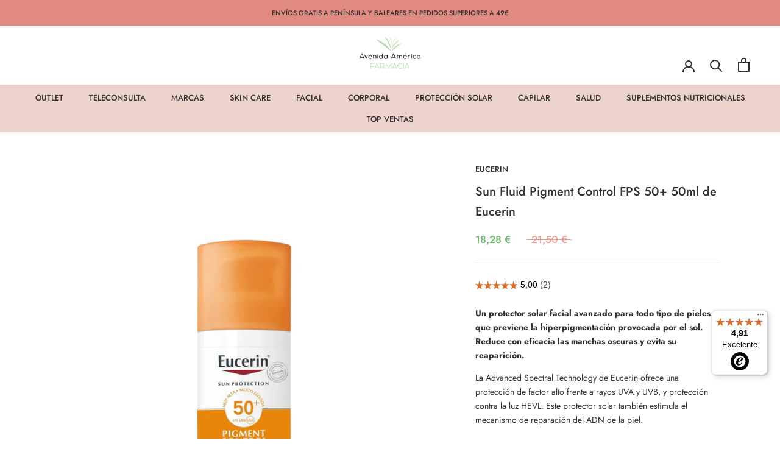

--- FILE ---
content_type: text/html; charset=utf-8
request_url: https://www.farmaciaavenidadeamerica.com/products/sun-fluid-pigment-control-fps-50-50ml-de-eucerin
body_size: 43041
content:
<!doctype html>

<html class="no-js" lang="es">
  <head>
    <meta charset="utf-8"> 
    <meta http-equiv="X-UA-Compatible" content="IE=edge,chrome=1">
    <meta name="viewport" content="width=device-width, initial-scale=1.0, height=device-height, minimum-scale=1.0, maximum-scale=5">
    <meta name="theme-color" content="">

    <title>
      Sun Fluid Pigment Control FPS 50+ 50ml de Eucerin &ndash; Farmacia Avenida de América
    </title><meta name="description" content="Un protector solar facial avanzado para todo tipo de pieles que previene la hiperpigmentación provocada por el sol. Reduce con eficacia las manchas oscuras y evita su reaparición. La Advanced Spectral Technology de Eucerin ofrece una protección de factor alto frente a rayos UVA y UVB, y protección contra la luz HEVL. E">
    
    

    

      
    <link rel="canonical" href="https://www.farmaciaavenidadeamerica.com/products/sun-fluid-pigment-control-fps-50-50ml-de-eucerin"><link rel="shortcut icon" href="//www.farmaciaavenidadeamerica.com/cdn/shop/files/logo_FARMACIA_AVDA_AMERICA_96x.png?v=1677606546" type="image/png"><meta property="og:type" content="product">
  <meta property="og:title" content="Sun Fluid Pigment Control FPS 50+ 50ml de Eucerin"><meta property="og:image" content="http://www.farmaciaavenidadeamerica.com/cdn/shop/products/sun-fluid-pigment-control-fps-50_47418085922_o.jpg?v=1678792851">
    <meta property="og:image:secure_url" content="https://www.farmaciaavenidadeamerica.com/cdn/shop/products/sun-fluid-pigment-control-fps-50_47418085922_o.jpg?v=1678792851">
    <meta property="og:image:width" content="2000">
    <meta property="og:image:height" content="2000"><meta property="product:price:amount" content="18,28">
  <meta property="product:price:currency" content="EUR"><meta property="og:description" content="Un protector solar facial avanzado para todo tipo de pieles que previene la hiperpigmentación provocada por el sol. Reduce con eficacia las manchas oscuras y evita su reaparición. La Advanced Spectral Technology de Eucerin ofrece una protección de factor alto frente a rayos UVA y UVB, y protección contra la luz HEVL. E"><meta property="og:url" content="https://www.farmaciaavenidadeamerica.com/products/sun-fluid-pigment-control-fps-50-50ml-de-eucerin">
<meta property="og:site_name" content="Farmacia Avenida de América"><meta name="twitter:card" content="summary"><meta name="twitter:title" content="Sun Fluid Pigment Control FPS 50+ 50ml de Eucerin">
  <meta name="twitter:description" content="Un protector solar facial avanzado para todo tipo de pieles que previene la hiperpigmentación provocada por el sol. Reduce con eficacia las manchas oscuras y evita su reaparición.

La Advanced Spectral Technology de Eucerin ofrece una protección de factor alto frente a rayos UVA y UVB, y protección contra la luz HEVL. Este protector solar también estimula el mecanismo de reparación del ADN de la piel.
">
  <meta name="twitter:image" content="https://www.farmaciaavenidadeamerica.com/cdn/shop/products/sun-fluid-pigment-control-fps-50_47418085922_o_600x600_crop_center.jpg?v=1678792851">
    <style>
  @font-face {
  font-family: Jost;
  font-weight: 500;
  font-style: normal;
  font-display: fallback;
  src: url("//www.farmaciaavenidadeamerica.com/cdn/fonts/jost/jost_n5.7c8497861ffd15f4e1284cd221f14658b0e95d61.woff2") format("woff2"),
       url("//www.farmaciaavenidadeamerica.com/cdn/fonts/jost/jost_n5.fb6a06896db583cc2df5ba1b30d9c04383119dd9.woff") format("woff");
}

  @font-face {
  font-family: Jost;
  font-weight: 400;
  font-style: normal;
  font-display: fallback;
  src: url("//www.farmaciaavenidadeamerica.com/cdn/fonts/jost/jost_n4.d47a1b6347ce4a4c9f437608011273009d91f2b7.woff2") format("woff2"),
       url("//www.farmaciaavenidadeamerica.com/cdn/fonts/jost/jost_n4.791c46290e672b3f85c3d1c651ef2efa3819eadd.woff") format("woff");
}


  @font-face {
  font-family: Jost;
  font-weight: 700;
  font-style: normal;
  font-display: fallback;
  src: url("//www.farmaciaavenidadeamerica.com/cdn/fonts/jost/jost_n7.921dc18c13fa0b0c94c5e2517ffe06139c3615a3.woff2") format("woff2"),
       url("//www.farmaciaavenidadeamerica.com/cdn/fonts/jost/jost_n7.cbfc16c98c1e195f46c536e775e4e959c5f2f22b.woff") format("woff");
}

  @font-face {
  font-family: Jost;
  font-weight: 400;
  font-style: italic;
  font-display: fallback;
  src: url("//www.farmaciaavenidadeamerica.com/cdn/fonts/jost/jost_i4.b690098389649750ada222b9763d55796c5283a5.woff2") format("woff2"),
       url("//www.farmaciaavenidadeamerica.com/cdn/fonts/jost/jost_i4.fd766415a47e50b9e391ae7ec04e2ae25e7e28b0.woff") format("woff");
}

  @font-face {
  font-family: Jost;
  font-weight: 700;
  font-style: italic;
  font-display: fallback;
  src: url("//www.farmaciaavenidadeamerica.com/cdn/fonts/jost/jost_i7.d8201b854e41e19d7ed9b1a31fe4fe71deea6d3f.woff2") format("woff2"),
       url("//www.farmaciaavenidadeamerica.com/cdn/fonts/jost/jost_i7.eae515c34e26b6c853efddc3fc0c552e0de63757.woff") format("woff");
}


  :root {
    --heading-font-family : Jost, sans-serif;
    --heading-font-weight : 500;
    --heading-font-style  : normal;

    --text-font-family : Jost, sans-serif;
    --text-font-weight : 400;
    --text-font-style  : normal;

    --base-text-font-size   : 14px;
    --default-text-font-size: 14px;--background          : #ffffff;
    --background-rgb      : 255, 255, 255;
    --nav-background          : #eed2ce;
    --nav-background-rgb      : 238, 210, 206;
   
    --light-background    : #ffffff;
    --light-background-rgb: 255, 255, 255;
    --heading-color       : #303030;
    --text-color          : #303030;
    --text-color-rgb      : 48, 48, 48;
    --text-color-light    : #f3988e;
    --text-color-light-rgb: 243, 152, 142;
    --link-color          : #e18b82;
    --link-color-rgb      : 225, 139, 130;
    --border-color        : #e0e0e0;
    --border-color-rgb    : 224, 224, 224;

    --button-background    : #f3988e;
    --button-background-rgb: 243, 152, 142;
    --button-text-color    : #ffffff;

    --header-background       : #ffffff;
    --header-heading-color    : #303030;
    --header-light-text-color : #595959;
    --header-border-color     : #e0e0e0;

    --footer-background    : #ffffff;
    --footer-text-color    : #595959;
    --footer-heading-color : #303030;
    --footer-border-color  : #e6e6e6;

    --navigation-background      : #fefefe;
    --navigation-background-rgb  : 254, 254, 254;
    --navigation-text-color      : #303030;
    --navigation-text-color-light: rgba(48, 48, 48, 0.5);
    --navigation-border-color    : rgba(48, 48, 48, 0.25);

    --newsletter-popup-background     : #454545;
    --newsletter-popup-text-color     : #ffffff;
    --newsletter-popup-text-color-rgb : 255, 255, 255;

    --secondary-elements-background       : #dfcdbf;
    --secondary-elements-background-rgb   : 223, 205, 191;
    --secondary-elements-text-color       : #373737;
    --secondary-elements-text-color-light : rgba(55, 55, 55, 0.5);
    --secondary-elements-border-color     : rgba(55, 55, 55, 0.25);

    --product-sale-price-color    : #6bb66a;
    --product-sale-price-color-rgb: 107, 182, 106;
    --product-star-rating: #f6a429;

    /* Shopify related variables */
    --payment-terms-background-color: #ffffff;

    /* Products */

    --horizontal-spacing-four-products-per-row: 20px;
        --horizontal-spacing-two-products-per-row : 20px;

    --vertical-spacing-four-products-per-row: 60px;
        --vertical-spacing-two-products-per-row : 75px;

    /* Animation */
    --drawer-transition-timing: cubic-bezier(0.645, 0.045, 0.355, 1);
    --header-base-height: 80px; /* We set a default for browsers that do not support CSS variables */

    /* Cursors */
    --cursor-zoom-in-svg    : url(//www.farmaciaavenidadeamerica.com/cdn/shop/t/26/assets/cursor-zoom-in.svg?v=169337020044000511451687426526);
    --cursor-zoom-in-2x-svg : url(//www.farmaciaavenidadeamerica.com/cdn/shop/t/26/assets/cursor-zoom-in-2x.svg?v=163885027072013793871687426526);
  }
</style>

<script>
  // IE11 does not have support for CSS variables, so we have to polyfill them
  if (!(((window || {}).CSS || {}).supports && window.CSS.supports('(--a: 0)'))) {
    const script = document.createElement('script');
    script.type = 'text/javascript';
    script.src = 'https://cdn.jsdelivr.net/npm/css-vars-ponyfill@2';
    script.onload = function() {
      cssVars({});
    };

    document.getElementsByTagName('head')[0].appendChild(script);
  }
</script>

    <script>window.performance && window.performance.mark && window.performance.mark('shopify.content_for_header.start');</script><meta name="google-site-verification" content="bbEpHijoT8_SvJepm3CpsdYnFtO5hBlTbBHKUq0uAHE">
<meta id="shopify-digital-wallet" name="shopify-digital-wallet" content="/27597111398/digital_wallets/dialog">
<meta name="shopify-checkout-api-token" content="cd9e55ebdc7cd317ad69a0b63fdcf0f1">
<meta id="in-context-paypal-metadata" data-shop-id="27597111398" data-venmo-supported="false" data-environment="production" data-locale="es_ES" data-paypal-v4="true" data-currency="EUR">
<link rel="alternate" type="application/json+oembed" href="https://www.farmaciaavenidadeamerica.com/products/sun-fluid-pigment-control-fps-50-50ml-de-eucerin.oembed">
<script async="async" src="/checkouts/internal/preloads.js?locale=es-ES"></script>
<link rel="preconnect" href="https://shop.app" crossorigin="anonymous">
<script async="async" src="https://shop.app/checkouts/internal/preloads.js?locale=es-ES&shop_id=27597111398" crossorigin="anonymous"></script>
<script id="apple-pay-shop-capabilities" type="application/json">{"shopId":27597111398,"countryCode":"ES","currencyCode":"EUR","merchantCapabilities":["supports3DS"],"merchantId":"gid:\/\/shopify\/Shop\/27597111398","merchantName":"Farmacia Avenida de América","requiredBillingContactFields":["postalAddress","email","phone"],"requiredShippingContactFields":["postalAddress","email","phone"],"shippingType":"shipping","supportedNetworks":["visa","maestro","masterCard","amex"],"total":{"type":"pending","label":"Farmacia Avenida de América","amount":"1.00"},"shopifyPaymentsEnabled":true,"supportsSubscriptions":true}</script>
<script id="shopify-features" type="application/json">{"accessToken":"cd9e55ebdc7cd317ad69a0b63fdcf0f1","betas":["rich-media-storefront-analytics"],"domain":"www.farmaciaavenidadeamerica.com","predictiveSearch":true,"shopId":27597111398,"locale":"es"}</script>
<script>var Shopify = Shopify || {};
Shopify.shop = "farmacia-avenidadeamerica.myshopify.com";
Shopify.locale = "es";
Shopify.currency = {"active":"EUR","rate":"1.0"};
Shopify.country = "ES";
Shopify.theme = {"name":"Farmacia av-america- New-Actual may25","id":150359998790,"schema_name":"Prestige","schema_version":"6.0.0","theme_store_id":null,"role":"main"};
Shopify.theme.handle = "null";
Shopify.theme.style = {"id":null,"handle":null};
Shopify.cdnHost = "www.farmaciaavenidadeamerica.com/cdn";
Shopify.routes = Shopify.routes || {};
Shopify.routes.root = "/";</script>
<script type="module">!function(o){(o.Shopify=o.Shopify||{}).modules=!0}(window);</script>
<script>!function(o){function n(){var o=[];function n(){o.push(Array.prototype.slice.apply(arguments))}return n.q=o,n}var t=o.Shopify=o.Shopify||{};t.loadFeatures=n(),t.autoloadFeatures=n()}(window);</script>
<script>
  window.ShopifyPay = window.ShopifyPay || {};
  window.ShopifyPay.apiHost = "shop.app\/pay";
  window.ShopifyPay.redirectState = null;
</script>
<script id="shop-js-analytics" type="application/json">{"pageType":"product"}</script>
<script defer="defer" async type="module" src="//www.farmaciaavenidadeamerica.com/cdn/shopifycloud/shop-js/modules/v2/client.init-shop-cart-sync_2Gr3Q33f.es.esm.js"></script>
<script defer="defer" async type="module" src="//www.farmaciaavenidadeamerica.com/cdn/shopifycloud/shop-js/modules/v2/chunk.common_noJfOIa7.esm.js"></script>
<script defer="defer" async type="module" src="//www.farmaciaavenidadeamerica.com/cdn/shopifycloud/shop-js/modules/v2/chunk.modal_Deo2FJQo.esm.js"></script>
<script type="module">
  await import("//www.farmaciaavenidadeamerica.com/cdn/shopifycloud/shop-js/modules/v2/client.init-shop-cart-sync_2Gr3Q33f.es.esm.js");
await import("//www.farmaciaavenidadeamerica.com/cdn/shopifycloud/shop-js/modules/v2/chunk.common_noJfOIa7.esm.js");
await import("//www.farmaciaavenidadeamerica.com/cdn/shopifycloud/shop-js/modules/v2/chunk.modal_Deo2FJQo.esm.js");

  window.Shopify.SignInWithShop?.initShopCartSync?.({"fedCMEnabled":true,"windoidEnabled":true});

</script>
<script>
  window.Shopify = window.Shopify || {};
  if (!window.Shopify.featureAssets) window.Shopify.featureAssets = {};
  window.Shopify.featureAssets['shop-js'] = {"shop-cart-sync":["modules/v2/client.shop-cart-sync_CLKquFP5.es.esm.js","modules/v2/chunk.common_noJfOIa7.esm.js","modules/v2/chunk.modal_Deo2FJQo.esm.js"],"init-fed-cm":["modules/v2/client.init-fed-cm_UIHl99eI.es.esm.js","modules/v2/chunk.common_noJfOIa7.esm.js","modules/v2/chunk.modal_Deo2FJQo.esm.js"],"shop-cash-offers":["modules/v2/client.shop-cash-offers_CmfU17z0.es.esm.js","modules/v2/chunk.common_noJfOIa7.esm.js","modules/v2/chunk.modal_Deo2FJQo.esm.js"],"shop-login-button":["modules/v2/client.shop-login-button_TNcmr2ON.es.esm.js","modules/v2/chunk.common_noJfOIa7.esm.js","modules/v2/chunk.modal_Deo2FJQo.esm.js"],"pay-button":["modules/v2/client.pay-button_Bev6HBFS.es.esm.js","modules/v2/chunk.common_noJfOIa7.esm.js","modules/v2/chunk.modal_Deo2FJQo.esm.js"],"shop-button":["modules/v2/client.shop-button_D1FAYBb2.es.esm.js","modules/v2/chunk.common_noJfOIa7.esm.js","modules/v2/chunk.modal_Deo2FJQo.esm.js"],"avatar":["modules/v2/client.avatar_BTnouDA3.es.esm.js"],"init-windoid":["modules/v2/client.init-windoid_DEZXpPDW.es.esm.js","modules/v2/chunk.common_noJfOIa7.esm.js","modules/v2/chunk.modal_Deo2FJQo.esm.js"],"init-shop-for-new-customer-accounts":["modules/v2/client.init-shop-for-new-customer-accounts_BplbpZyb.es.esm.js","modules/v2/client.shop-login-button_TNcmr2ON.es.esm.js","modules/v2/chunk.common_noJfOIa7.esm.js","modules/v2/chunk.modal_Deo2FJQo.esm.js"],"init-shop-email-lookup-coordinator":["modules/v2/client.init-shop-email-lookup-coordinator_HqkMc84a.es.esm.js","modules/v2/chunk.common_noJfOIa7.esm.js","modules/v2/chunk.modal_Deo2FJQo.esm.js"],"init-shop-cart-sync":["modules/v2/client.init-shop-cart-sync_2Gr3Q33f.es.esm.js","modules/v2/chunk.common_noJfOIa7.esm.js","modules/v2/chunk.modal_Deo2FJQo.esm.js"],"shop-toast-manager":["modules/v2/client.shop-toast-manager_SugAQS8a.es.esm.js","modules/v2/chunk.common_noJfOIa7.esm.js","modules/v2/chunk.modal_Deo2FJQo.esm.js"],"init-customer-accounts":["modules/v2/client.init-customer-accounts_fxIyJgvX.es.esm.js","modules/v2/client.shop-login-button_TNcmr2ON.es.esm.js","modules/v2/chunk.common_noJfOIa7.esm.js","modules/v2/chunk.modal_Deo2FJQo.esm.js"],"init-customer-accounts-sign-up":["modules/v2/client.init-customer-accounts-sign-up_DnItKKRk.es.esm.js","modules/v2/client.shop-login-button_TNcmr2ON.es.esm.js","modules/v2/chunk.common_noJfOIa7.esm.js","modules/v2/chunk.modal_Deo2FJQo.esm.js"],"shop-follow-button":["modules/v2/client.shop-follow-button_Bfwbpk3m.es.esm.js","modules/v2/chunk.common_noJfOIa7.esm.js","modules/v2/chunk.modal_Deo2FJQo.esm.js"],"checkout-modal":["modules/v2/client.checkout-modal_BA6xEtNy.es.esm.js","modules/v2/chunk.common_noJfOIa7.esm.js","modules/v2/chunk.modal_Deo2FJQo.esm.js"],"shop-login":["modules/v2/client.shop-login_D2RP8Rbe.es.esm.js","modules/v2/chunk.common_noJfOIa7.esm.js","modules/v2/chunk.modal_Deo2FJQo.esm.js"],"lead-capture":["modules/v2/client.lead-capture_Dq1M6aah.es.esm.js","modules/v2/chunk.common_noJfOIa7.esm.js","modules/v2/chunk.modal_Deo2FJQo.esm.js"],"payment-terms":["modules/v2/client.payment-terms_DYWUeaxY.es.esm.js","modules/v2/chunk.common_noJfOIa7.esm.js","modules/v2/chunk.modal_Deo2FJQo.esm.js"]};
</script>
<script>(function() {
  var isLoaded = false;
  function asyncLoad() {
    if (isLoaded) return;
    isLoaded = true;
    var urls = ["https:\/\/cdn.recovermycart.com\/scripts\/keepcart\/CartJS.min.js?shop=farmacia-avenidadeamerica.myshopify.com\u0026shop=farmacia-avenidadeamerica.myshopify.com","https:\/\/cdn.shopify.com\/s\/files\/1\/0275\/9711\/1398\/t\/26\/assets\/booster_eu_cookie_27597111398.js?v=1687426526\u0026shop=farmacia-avenidadeamerica.myshopify.com","https:\/\/giftbox.ds-cdn.com\/static\/main.js?shop=farmacia-avenidadeamerica.myshopify.com","https:\/\/tseish-app.connect.trustedshops.com\/esc.js?apiBaseUrl=aHR0cHM6Ly90c2Vpc2gtYXBwLmNvbm5lY3QudHJ1c3RlZHNob3BzLmNvbQ==\u0026instanceId=ZmFybWFjaWEtYXZlbmlkYWRlYW1lcmljYS5teXNob3BpZnkuY29t\u0026shop=farmacia-avenidadeamerica.myshopify.com"];
    for (var i = 0; i < urls.length; i++) {
      var s = document.createElement('script');
      s.type = 'text/javascript';
      s.async = true;
      s.src = urls[i];
      var x = document.getElementsByTagName('script')[0];
      x.parentNode.insertBefore(s, x);
    }
  };
  if(window.attachEvent) {
    window.attachEvent('onload', asyncLoad);
  } else {
    window.addEventListener('load', asyncLoad, false);
  }
})();</script>
<script id="__st">var __st={"a":27597111398,"offset":3600,"reqid":"e3151346-a9b5-459b-97cf-9cdc3181bd65-1769224752","pageurl":"www.farmaciaavenidadeamerica.com\/products\/sun-fluid-pigment-control-fps-50-50ml-de-eucerin","u":"d2e3eb7d80b1","p":"product","rtyp":"product","rid":4872541241446};</script>
<script>window.ShopifyPaypalV4VisibilityTracking = true;</script>
<script id="captcha-bootstrap">!function(){'use strict';const t='contact',e='account',n='new_comment',o=[[t,t],['blogs',n],['comments',n],[t,'customer']],c=[[e,'customer_login'],[e,'guest_login'],[e,'recover_customer_password'],[e,'create_customer']],r=t=>t.map((([t,e])=>`form[action*='/${t}']:not([data-nocaptcha='true']) input[name='form_type'][value='${e}']`)).join(','),a=t=>()=>t?[...document.querySelectorAll(t)].map((t=>t.form)):[];function s(){const t=[...o],e=r(t);return a(e)}const i='password',u='form_key',d=['recaptcha-v3-token','g-recaptcha-response','h-captcha-response',i],f=()=>{try{return window.sessionStorage}catch{return}},m='__shopify_v',_=t=>t.elements[u];function p(t,e,n=!1){try{const o=window.sessionStorage,c=JSON.parse(o.getItem(e)),{data:r}=function(t){const{data:e,action:n}=t;return t[m]||n?{data:e,action:n}:{data:t,action:n}}(c);for(const[e,n]of Object.entries(r))t.elements[e]&&(t.elements[e].value=n);n&&o.removeItem(e)}catch(o){console.error('form repopulation failed',{error:o})}}const l='form_type',E='cptcha';function T(t){t.dataset[E]=!0}const w=window,h=w.document,L='Shopify',v='ce_forms',y='captcha';let A=!1;((t,e)=>{const n=(g='f06e6c50-85a8-45c8-87d0-21a2b65856fe',I='https://cdn.shopify.com/shopifycloud/storefront-forms-hcaptcha/ce_storefront_forms_captcha_hcaptcha.v1.5.2.iife.js',D={infoText:'Protegido por hCaptcha',privacyText:'Privacidad',termsText:'Términos'},(t,e,n)=>{const o=w[L][v],c=o.bindForm;if(c)return c(t,g,e,D).then(n);var r;o.q.push([[t,g,e,D],n]),r=I,A||(h.body.append(Object.assign(h.createElement('script'),{id:'captcha-provider',async:!0,src:r})),A=!0)});var g,I,D;w[L]=w[L]||{},w[L][v]=w[L][v]||{},w[L][v].q=[],w[L][y]=w[L][y]||{},w[L][y].protect=function(t,e){n(t,void 0,e),T(t)},Object.freeze(w[L][y]),function(t,e,n,w,h,L){const[v,y,A,g]=function(t,e,n){const i=e?o:[],u=t?c:[],d=[...i,...u],f=r(d),m=r(i),_=r(d.filter((([t,e])=>n.includes(e))));return[a(f),a(m),a(_),s()]}(w,h,L),I=t=>{const e=t.target;return e instanceof HTMLFormElement?e:e&&e.form},D=t=>v().includes(t);t.addEventListener('submit',(t=>{const e=I(t);if(!e)return;const n=D(e)&&!e.dataset.hcaptchaBound&&!e.dataset.recaptchaBound,o=_(e),c=g().includes(e)&&(!o||!o.value);(n||c)&&t.preventDefault(),c&&!n&&(function(t){try{if(!f())return;!function(t){const e=f();if(!e)return;const n=_(t);if(!n)return;const o=n.value;o&&e.removeItem(o)}(t);const e=Array.from(Array(32),(()=>Math.random().toString(36)[2])).join('');!function(t,e){_(t)||t.append(Object.assign(document.createElement('input'),{type:'hidden',name:u})),t.elements[u].value=e}(t,e),function(t,e){const n=f();if(!n)return;const o=[...t.querySelectorAll(`input[type='${i}']`)].map((({name:t})=>t)),c=[...d,...o],r={};for(const[a,s]of new FormData(t).entries())c.includes(a)||(r[a]=s);n.setItem(e,JSON.stringify({[m]:1,action:t.action,data:r}))}(t,e)}catch(e){console.error('failed to persist form',e)}}(e),e.submit())}));const S=(t,e)=>{t&&!t.dataset[E]&&(n(t,e.some((e=>e===t))),T(t))};for(const o of['focusin','change'])t.addEventListener(o,(t=>{const e=I(t);D(e)&&S(e,y())}));const B=e.get('form_key'),M=e.get(l),P=B&&M;t.addEventListener('DOMContentLoaded',(()=>{const t=y();if(P)for(const e of t)e.elements[l].value===M&&p(e,B);[...new Set([...A(),...v().filter((t=>'true'===t.dataset.shopifyCaptcha))])].forEach((e=>S(e,t)))}))}(h,new URLSearchParams(w.location.search),n,t,e,['guest_login'])})(!0,!0)}();</script>
<script integrity="sha256-4kQ18oKyAcykRKYeNunJcIwy7WH5gtpwJnB7kiuLZ1E=" data-source-attribution="shopify.loadfeatures" defer="defer" src="//www.farmaciaavenidadeamerica.com/cdn/shopifycloud/storefront/assets/storefront/load_feature-a0a9edcb.js" crossorigin="anonymous"></script>
<script crossorigin="anonymous" defer="defer" src="//www.farmaciaavenidadeamerica.com/cdn/shopifycloud/storefront/assets/shopify_pay/storefront-65b4c6d7.js?v=20250812"></script>
<script data-source-attribution="shopify.dynamic_checkout.dynamic.init">var Shopify=Shopify||{};Shopify.PaymentButton=Shopify.PaymentButton||{isStorefrontPortableWallets:!0,init:function(){window.Shopify.PaymentButton.init=function(){};var t=document.createElement("script");t.src="https://www.farmaciaavenidadeamerica.com/cdn/shopifycloud/portable-wallets/latest/portable-wallets.es.js",t.type="module",document.head.appendChild(t)}};
</script>
<script data-source-attribution="shopify.dynamic_checkout.buyer_consent">
  function portableWalletsHideBuyerConsent(e){var t=document.getElementById("shopify-buyer-consent"),n=document.getElementById("shopify-subscription-policy-button");t&&n&&(t.classList.add("hidden"),t.setAttribute("aria-hidden","true"),n.removeEventListener("click",e))}function portableWalletsShowBuyerConsent(e){var t=document.getElementById("shopify-buyer-consent"),n=document.getElementById("shopify-subscription-policy-button");t&&n&&(t.classList.remove("hidden"),t.removeAttribute("aria-hidden"),n.addEventListener("click",e))}window.Shopify?.PaymentButton&&(window.Shopify.PaymentButton.hideBuyerConsent=portableWalletsHideBuyerConsent,window.Shopify.PaymentButton.showBuyerConsent=portableWalletsShowBuyerConsent);
</script>
<script data-source-attribution="shopify.dynamic_checkout.cart.bootstrap">document.addEventListener("DOMContentLoaded",(function(){function t(){return document.querySelector("shopify-accelerated-checkout-cart, shopify-accelerated-checkout")}if(t())Shopify.PaymentButton.init();else{new MutationObserver((function(e,n){t()&&(Shopify.PaymentButton.init(),n.disconnect())})).observe(document.body,{childList:!0,subtree:!0})}}));
</script>
<link id="shopify-accelerated-checkout-styles" rel="stylesheet" media="screen" href="https://www.farmaciaavenidadeamerica.com/cdn/shopifycloud/portable-wallets/latest/accelerated-checkout-backwards-compat.css" crossorigin="anonymous">
<style id="shopify-accelerated-checkout-cart">
        #shopify-buyer-consent {
  margin-top: 1em;
  display: inline-block;
  width: 100%;
}

#shopify-buyer-consent.hidden {
  display: none;
}

#shopify-subscription-policy-button {
  background: none;
  border: none;
  padding: 0;
  text-decoration: underline;
  font-size: inherit;
  cursor: pointer;
}

#shopify-subscription-policy-button::before {
  box-shadow: none;
}

      </style>

<script>window.performance && window.performance.mark && window.performance.mark('shopify.content_for_header.end');</script>

    <link rel="stylesheet" href="//www.farmaciaavenidadeamerica.com/cdn/shop/t/26/assets/theme.css?v=125797602064184615781687426526">
    <link rel="stylesheet" href="//www.farmaciaavenidadeamerica.com/cdn/shop/t/26/assets/custom.css?v=40692661265938268961687426526">
    
    <script>// This allows to expose several variables to the global scope, to be used in scripts
      window.theme = {
        pageType: "product",
        moneyFormat: "{{amount_with_comma_separator}} €",
        moneyWithCurrencyFormat: "{{amount_with_comma_separator}} €",
        currencyCodeEnabled: false,
        productImageSize: "square",
        searchMode: "product,article",
        showPageTransition: false,
        showElementStaggering: true,
        showImageZooming: true
      };

      window.routes = {
        rootUrl: "\/",
        rootUrlWithoutSlash: '',
        cartUrl: "\/cart",
        cartAddUrl: "\/cart\/add",
        cartChangeUrl: "\/cart\/change",
        searchUrl: "\/search",
        productRecommendationsUrl: "\/recommendations\/products"
      };

      window.languages = {
        cartAddNote: "Añadir un comentario al pedido",
        cartEditNote: "Editar comentario del pedido",
        productImageLoadingError: "Esta imagen no pudo ser cargada. Intente volver a cargar la página.",
        productFormAddToCart: "Añadir al carrito",
        productFormUnavailable: "No disponible",
        productFormSoldOut: "Agotado",
        shippingEstimatorOneResult: "1 opción disponible",
        shippingEstimatorMoreResults: "{{count}} opciones disponibles:",
        shippingEstimatorNoResults: "No se pudo encontrar ningún envío"
      };

      window.lazySizesConfig = {
        loadHidden: false,
        hFac: 0.5,
        expFactor: 2,
        ricTimeout: 150,
        lazyClass: 'Image--lazyLoad',
        loadingClass: 'Image--lazyLoading',
        loadedClass: 'Image--lazyLoaded'
      };

      document.documentElement.className = document.documentElement.className.replace('no-js', 'js');
      document.documentElement.style.setProperty('--window-height', window.innerHeight + 'px');

      // We do a quick detection of some features (we could use Modernizr but for so little...)
      (function() {
        document.documentElement.className += ((window.CSS && window.CSS.supports('(position: sticky) or (position: -webkit-sticky)')) ? ' supports-sticky' : ' no-supports-sticky');
        document.documentElement.className += (window.matchMedia('(-moz-touch-enabled: 1), (hover: none)')).matches ? ' no-supports-hover' : ' supports-hover';
      }());

      
    </script>

    <script src="//www.farmaciaavenidadeamerica.com/cdn/shop/t/26/assets/lazysizes.min.js?v=174358363404432586981687426526" async></script><script src="//www.farmaciaavenidadeamerica.com/cdn/shop/t/26/assets/libs.min.js?v=26178543184394469741687426526" defer></script>
    <script src="//www.farmaciaavenidadeamerica.com/cdn/shop/t/26/assets/theme.js?v=24122939957690793171687426526" defer></script>
    <script src="//www.farmaciaavenidadeamerica.com/cdn/shop/t/26/assets/custom.js?v=156680134848240851631687426526" defer></script>

    <script>
      (function () {
        window.onpageshow = function() {
          if (window.theme.showPageTransition) {
            var pageTransition = document.querySelector('.PageTransition');

            if (pageTransition) {
              pageTransition.style.visibility = 'visible';
              pageTransition.style.opacity = '0';
            }
          }

          // When the page is loaded from the cache, we have to reload the cart content
          document.documentElement.dispatchEvent(new CustomEvent('cart:refresh', {
            bubbles: true
          }));
        };
      })();
    </script>

    
  <script type="application/ld+json">
  {
    "@context": "http://schema.org",
    "@type": "Product",
    "offers": [{
          "@type": "Offer",
          "name": "Default Title",
          "availability":"https://schema.org/OutOfStock",
          "price": 18.28,
          "priceCurrency": "EUR",
          "priceValidUntil": "2026-02-03","sku": "191045","url": "/products/sun-fluid-pigment-control-fps-50-50ml-de-eucerin?variant=31937676902502"
        }
],"aggregateRating": {
        "@type": "AggregateRating",
        "ratingValue": "5.0",
        "reviewCount": "1",
        "worstRating": "1.0",
        "bestRating": "5.0"
      },
    "brand": {
      "name": "Eucerin"
    },
    "name": "Sun Fluid Pigment Control FPS 50+ 50ml de Eucerin",
    "description": "Un protector solar facial avanzado para todo tipo de pieles que previene la hiperpigmentación provocada por el sol. Reduce con eficacia las manchas oscuras y evita su reaparición.\n\nLa Advanced Spectral Technology de Eucerin ofrece una protección de factor alto frente a rayos UVA y UVB, y protección contra la luz HEVL. Este protector solar también estimula el mecanismo de reparación del ADN de la piel.\n",
    "category": "solares",
    "url": "/products/sun-fluid-pigment-control-fps-50-50ml-de-eucerin",
    "sku": "191045",
    "image": {
      "@type": "ImageObject",
      "url": "https://www.farmaciaavenidadeamerica.com/cdn/shop/products/sun-fluid-pigment-control-fps-50_47418085922_o_1024x.jpg?v=1678792851",
      "image": "https://www.farmaciaavenidadeamerica.com/cdn/shop/products/sun-fluid-pigment-control-fps-50_47418085922_o_1024x.jpg?v=1678792851",
      "name": "Sun Fluid Pigment Control FPS 50+ 50ml de Eucerin-comprar barato-Farmacia Avenida de America",
      "width": "1024",
      "height": "1024"
    }
  }
  </script>



  <script type="application/ld+json">
  {
    "@context": "http://schema.org",
    "@type": "BreadcrumbList",
  "itemListElement": [{
      "@type": "ListItem",
      "position": 1,
      "name": "Home",
      "item": "https://www.farmaciaavenidadeamerica.com"
    },{
          "@type": "ListItem",
          "position": 2,
          "name": "Sun Fluid Pigment Control FPS 50+ 50ml de Eucerin",
          "item": "https://www.farmaciaavenidadeamerica.com/products/sun-fluid-pigment-control-fps-50-50ml-de-eucerin"
        }]
  }
  </script>

  
  <!-- Google Tag Manager -->
  <script>(function(w,d,s,l,i){w[l]=w[l]||[];w[l].push({'gtm.start':
  new Date().getTime(),event:'gtm.js'});var f=d.getElementsByTagName(s)[0],
  j=d.createElement(s),dl=l!='dataLayer'?'&l='+l:'';j.async=true;j.src=
  'https://www.googletagmanager.com/gtm.js?id='+i+dl;f.parentNode.insertBefore(j,f);
  })(window,document,'script','dataLayer','GTM-PZVSVTD7');</script>
  <!-- End Google Tag Manager -->
<!-- BEGIN app block: shopify://apps/parkour-facebook-pixel/blocks/threasury_pixel/f23b2ffe-4c53-446e-ad3a-7976ffbee5c2 -->

<script>
  (function () {
    const params = new URLSearchParams(window.location.search);
    const hasBuilderMode = params.get('eventBuilderMode') === 'true';
    const encodedSelector = params.get('selector');

    if (hasBuilderMode) {
      sessionStorage.setItem('eventBuilderMode', '1');
    }

    const fromSession = sessionStorage.getItem('eventBuilderMode');

    // ✅ Store the decoded selector globally
    if (encodedSelector) {
      try {
        const decoded = decodeURIComponent(encodedSelector);
        sessionStorage.setItem('eventBuilderSelector', decoded);
        window.extractedSelector = decoded;
        console.log('[Parkour] Builder selector loaded:', decoded);
      } catch (err) {
        console.warn('[Parkour] Failed to decode selector:', err);
      }
    }

    // ✅ Load eventBuilder.js if in builder mode
    if (hasBuilderMode || fromSession) {
      const s = document.createElement('script');
      s.src = "https://cdn.shopify.com/extensions/019bb5d1-f76d-7fa6-8599-bd69c852119b/parkour-pixel-104/assets/eventBuilder.js";
      s.async = true;
      document.head.appendChild(s);
    }
  })();
</script>

<script>
  document.addEventListener('DOMContentLoaded', function () {
    const metaData = ``;
    const customEvents = metaData ? JSON.parse(metaData) : null;
    try {
      const hasCustomEvents = customEvents || localStorage.getItem('Parkour_custom_events_fb');
      if (hasCustomEvents && hasCustomEvents !== '[]') {
        const script = document.createElement('script');
        script.src = "https://cdn.shopify.com/extensions/019bb5d1-f76d-7fa6-8599-bd69c852119b/parkour-pixel-104/assets/customTracker.js";
        script.async = true;
        document.head.appendChild(script);
      }
    } catch (e) {
      console.warn('[Parkour] customTracker.js load failed', e);
    }
  });
</script>

<script>
const FacebookTracker = {
  config: {
    debug: localStorage.getItem('tdb') || null,
    storageKeys: {
      PREFERRED_ID: 'Parkour_preferred_id_fb',
      AD_INFO: 'Parkour_ad_info_fb',
      AD_LOGS: 'Parkour_ad_logs_fb',
      PIXEL_STATUS: 'Parkour_pixel_app_status_fb',
      PIXEL_CONFIG: 'Parkour_pixel_config_fb',
      CUSTOMER_HASHED: 'Parkour_Customer_params_fb',
      CUSTOM_EVENTS: 'Parkour_custom_events_fb',
      WEB_PIXEL: 'Parkour_web_pixel_fb',
      EXTERNAL_ID: 'Parkour_external_id',
      PAGE_DATA: 'Parkour_page_data',
      FBC: 'Parkour_fbc',
      FBP: 'Parkour_fbp',
    },
    fbParams: {
      standard: ['fbclid', 'utm_campaign', 'ad_name', 'utm_source', 'adset_name', 'campaign_id', 'adset_id', 'ad_id', 'utm_id']
    }
  },

  utils: {
    log(message, data = null) {
      if (FacebookTracker.config.debug === null) return;
      console.log(`[Facebook Tracker] ${message}`, data);
    },
    async HashString(str) {
      if (!str) return '';
      const encoder = new TextEncoder();
      const data = encoder.encode(str);
      const hash = await crypto.subtle.digest('SHA-256', data);
      return Array.from(new Uint8Array(hash)).map(b => b.toString(16).padStart(2, '0')).join('');
    },
    retry: async (fn, attempts = 3) => {
      for (let i = 0; i < attempts; i++) {
        try { return await fn(); } catch (e) {
          if (i === attempts - 1) throw e;
          await new Promise(r => setTimeout(r, (i + 1) * 1000));
        }
      }
    },
    generateId(prefix = 'CID') {
      return `${prefix}-${Date.now()}-${Math.random().toString(36).substr(2, 9)}`;
    },
    getCookie(name) {
      const match = document.cookie.match(new RegExp(`(^| )${name}=([^;]+)`));
      return match ? match[2] : null;
    },
    setCookie(name, value, days = 90) {
      const expires = new Date(Date.now() + days * 864e5).toUTCString();
      document.cookie = `${name}=${value}; expires=${expires}; path=/; SameSite=Lax`;
    },
    getUrlParam(name) {
      return new URLSearchParams(window.location.search).get(name);
    },
    getFormattedTimestamp() {
      const now = new Date();
      return { timestamp: now.toISOString(), formattedDate: now.toLocaleString() };
    },
    safeParseMetaData(data) {
      try {
        return JSON.parse(data);
      } catch (e) {
        return JSON.parse(decodeURIComponent(atob(data)))
      }
    }
  },

  storage: {
    set(key, value) {
      localStorage.setItem(key, typeof value === 'string' ? value : JSON.stringify(value));
    },
    get(key, type = 'json') {
      const val = localStorage.getItem(key);
      if (!val) return null;
      return type === 'string' ? val : JSON.parse(val);
    },
    appendToArray(key, item) {
      const arr = FacebookTracker.storage.get(key) || [];
      FacebookTracker.storage.set(key, [...arr, item]);
    }
  },

  tracking: {
    async initializeExternalId() {
      let id = FacebookTracker.storage.get(FacebookTracker.config.storageKeys.EXTERNAL_ID, 'string');
      if (!id) {
        id = FacebookTracker.utils.generateId();
        FacebookTracker.storage.set(FacebookTracker.config.storageKeys.EXTERNAL_ID, id);
      }
      return id;
    },

    handleFbc() {
      const fbclid = FacebookTracker.utils.getUrlParam('fbclid');
      if (fbclid && fbclid!='fbclid') {
        const fbc = `fb.1.${Date.now()}.${fbclid}`;
        FacebookTracker.utils.setCookie('_fbc', fbc);
        FacebookTracker.storage.set(FacebookTracker.config.storageKeys.FBC, fbc);
        return fbc;
      }
      const cookie = FacebookTracker.utils.getCookie('_fbc');
      if (cookie) FacebookTracker.storage.set(FacebookTracker.config.storageKeys.FBC, cookie);
      return cookie;
    },

    handleFbp() {
      let fbp = FacebookTracker.utils.getCookie('_fbp');
      if (!fbp) {
        fbp = `fb.1.${Date.now()}.${Math.floor(Math.random() * 1e9)}`;
        FacebookTracker.utils.setCookie('_fbp', fbp);
      }
      FacebookTracker.storage.set(FacebookTracker.config.storageKeys.FBP, fbp);
      return fbp;
    },

    collectAdParameters() {
      const adData = FacebookTracker.storage.get(FacebookTracker.config.storageKeys.AD_INFO) || {};
      let hasNew = false;
      adData.facebook = adData.facebook || {};

      FacebookTracker.config.fbParams.standard.forEach(param => {
        const value = FacebookTracker.utils.getUrlParam(param);
        if (value && adData.facebook[param] !== value) {
          adData.facebook[param] = value;
          hasNew = true;
        }
      });

      adData.referrer = document.referrer;
      if (hasNew) FacebookTracker.storage.set(FacebookTracker.config.storageKeys.AD_INFO, adData);
      return adData;
    },

    collectPageData() {
      return {
        product_name: "Sun Fluid Pigment Control FPS 50+ 50ml de Eucerin",
        selected_variant: {"id":31937676902502,"title":"Default Title","option1":"Default Title","option2":null,"option3":null,"sku":"191045","requires_shipping":true,"taxable":true,"featured_image":null,"available":false,"name":"Sun Fluid Pigment Control FPS 50+ 50ml de Eucerin","public_title":null,"options":["Default Title"],"price":1828,"weight":0,"compare_at_price":2150,"inventory_management":"shopify","barcode":"","requires_selling_plan":false,"selling_plan_allocations":[]},
        product_id: 4872541241446,
        variant_id: 31937676902502,
        collection_ids: ["262691356774","261301960806","161109737574","261035786342","161256046694","267608522854","161412153446","603166179654","160607174758"],
        tags: ["__tab1:indicaciones-y-uso-sun-fluid-pigment-control-fps-50-50ml-de-eucerin","__tab2:ingredientes-sun-fluid-pigment-control-fps-50-50ml-de-eucerin","accion","DIADELAMADRE","MARCA_Eucerin","sales10","Solares_Facial"],
        page_type: "product",
        currency: "EUR",
        price: 1828
      }
    },

    logAdData(adParams) {
      if (!adParams?.facebook || Object.keys(adParams.facebook).length === 0) return;
      const entry = {
        ...adParams,
        url: window.location.href,
        referrer: document.referrer,
        ...FacebookTracker.utils.getFormattedTimestamp()
      };
      FacebookTracker.storage.appendToArray(FacebookTracker.config.storageKeys.AD_LOGS, entry);
      FacebookTracker.utils.log('Ad data logged', entry);
    },

    async hashCustomer() {
      try {
        const customerData = {
          email: null,
          first_name: null,
          last_name: null,
          phone: null,
          city: null,
          state: null,
          zip: null,
          country: null,
          default_address: null
        };

          // Fetch country name from browsing context
        const [browsingResp, ipinfoResp] = await Promise.all([
          fetch('/browsing_context_suggestions.json'),
          fetch('https://ipinfo.io/json')
        ]);
        const browsingGeo = await browsingResp.json();
        const ipinfoGeo = await ipinfoResp.json();
        const countryName = browsingGeo?.detected_values?.country?.name || '';

        const formatted = {
          firstName: customerData.first_name || customerData.default_address?.first_name || '',
          lastName: customerData.last_name || customerData.default_address?.last_name || '',
          email: customerData.email,
          phone: customerData.phone || customerData.default_address?.phone || '',
          state: customerData.state || customerData.default_address?.province || ipinfoGeo.region || '',
          city: customerData.city || customerData.default_address?.city || ipinfoGeo.city || '',
          country: customerData.country || customerData.default_address?.country || countryName,
          zipCode: customerData.zip || customerData.default_address?.zip || ipinfoGeo.postal || ''
        };

        Object.keys(formatted).forEach(key => {
          if (!formatted[key]) delete formatted[key];
        });

        const hashed = {};
        for (const key in formatted) {
          hashed[key] = await FacebookTracker.utils.HashString(formatted[key]);
        }
        
        const existing = FacebookTracker.storage.get(FacebookTracker.config.storageKeys.CUSTOMER_HASHED);
        const newHashed = { ...existing, ...hashed };
        FacebookTracker.storage.set(FacebookTracker.config.storageKeys.CUSTOMER_HASHED, newHashed);
      } catch (err) {
        FacebookTracker.utils.log('Customer hash error', err, 'error');
      }
    },

    captureFirstTouch() {
      const PREFIX = '__parkour_';
      const urlParams = new URLSearchParams(window.location.search);

      const setOnce = (key, value) => {
        const existing = document.cookie.includes(`${key}=`);
        if (!existing) {
          localStorage.setItem(key, value);
          const expires = new Date(Date.now() + 90 * 864e5).toUTCString();
          document.cookie = `${key}=${encodeURIComponent(value)}; expires=${expires}; path=/; SameSite=Lax`;
        }
      };

      const clickIds = ['fbclid', 'ttclid', 'gclid', 'ScCid', 'scCid', 'srsltid'];
      const utms = ['utm_source', 'utm_medium', 'utm_campaign', 'utm_term', 'utm_content','ad_id','campaign_id','adset_id' ];

      [...clickIds, ...utms].forEach(param => {
        const val = urlParams.get(param);
        if (val) setOnce(`${PREFIX}${param}`, val);
      });

      setOnce(`${PREFIX}landing`, window.location.href);
      setOnce(`${PREFIX}referrer`, document.referrer || 'direct');
    }
  },

  cart: {
    async updateAttributes(attributes) {
      return FacebookTracker.utils.retry(async () => {
        const cart = await fetch('/cart.js').then(r => r.json());
        return fetch('/cart/update.js', {
          method: 'POST',
          headers: { 'Content-Type': 'application/json' },
          body: JSON.stringify({ attributes: { ...cart.attributes, ...attributes } })
        }).then(res => res.json());
      });
    }
  },

  async init() {
    try {
      const pixelConfig = `[base64]`;
      const appStatus = `dHJ1ZQ==`;
      const preferredId = ``;
      const customEvents =``;
      const webPixelEnabled = ``;
      const supportExternalCheckout = ``;

      if (pixelConfig) {
        const configDecoded = FacebookTracker.utils.safeParseMetaData(pixelConfig);
        FacebookTracker.storage.set(FacebookTracker.config.storageKeys.PIXEL_CONFIG, configDecoded);
      }

      if (appStatus) {
        const statusDecoded =  FacebookTracker.utils.safeParseMetaData((appStatus));
        FacebookTracker.storage.set(FacebookTracker.config.storageKeys.PIXEL_STATUS, statusDecoded);
      }
      if (webPixelEnabled) {
        const webPixelEnabledDecoded =  FacebookTracker.utils.safeParseMetaData((webPixelEnabled));
        FacebookTracker.storage.set(FacebookTracker.config.storageKeys.WEB_PIXEL, webPixelEnabledDecoded);
      }
      if(preferredId) {
        FacebookTracker.storage.set(FacebookTracker.config.storageKeys.PREFERRED_ID, preferredId);
      }

      if (customEvents) {
        const eventsDecoded = FacebookTracker.utils.safeParseMetaData(customEvents);
        FacebookTracker.storage.set(FacebookTracker.config.storageKeys.CUSTOM_EVENTS, eventsDecoded);
      }

      // Check if external checkout support is enabled (defaults to true if metafield doesn't exist)
      let isExternalCheckoutEnabled = true;
      if (supportExternalCheckout) {
        try {
          const supportDecoded = FacebookTracker.utils.safeParseMetaData(supportExternalCheckout);
          isExternalCheckoutEnabled = supportDecoded?.enabled !== false;
        } catch (e) {
          FacebookTracker.utils.log('Failed to parse support_external_checkout metafield', e);
          // Default to true if parsing fails
          isExternalCheckoutEnabled = true;
        }
      }

      const [externalId] = await Promise.all([
        FacebookTracker.tracking.initializeExternalId(),
        FacebookTracker.tracking.handleFbc(),
        FacebookTracker.tracking.handleFbp(),
        FacebookTracker.tracking.hashCustomer()
      ]);

      const fbc = FacebookTracker.storage.get(FacebookTracker.config.storageKeys.FBC, 'string');
      const fbp = FacebookTracker.storage.get(FacebookTracker.config.storageKeys.FBP, 'string');

      // Only update cart attributes if external checkout support is enabled
      if (isExternalCheckoutEnabled) {
        await FacebookTracker.cart.updateAttributes({
          [FacebookTracker.config.storageKeys.EXTERNAL_ID]: externalId,
          ...(fbc ? { [FacebookTracker.config.storageKeys.FBC]: fbc } : {}),
          ...(fbp ? { [FacebookTracker.config.storageKeys.FBP]: fbp } : {})
        });
      }

      const pageData = FacebookTracker.tracking.collectPageData();
      if (pageData) FacebookTracker.storage.set(FacebookTracker.config.storageKeys.PAGE_DATA, pageData);

      const adParams = FacebookTracker.tracking.collectAdParameters();
      if (adParams) FacebookTracker.tracking.logAdData(adParams);

      FacebookTracker.tracking.captureFirstTouch();

      FacebookTracker.utils.log('FacebookTracker initialized', { externalId, pageData, adParams });
    } catch (e) {
      FacebookTracker.utils.log('Init failed', e, 'error');
    }
  }
};

document.addEventListener('DOMContentLoaded', () => {
  FacebookTracker.init().catch(e => FacebookTracker.utils.log('Init error', e, 'error'));
});
</script>
<!-- END app block --><!-- BEGIN app block: shopify://apps/also-bought/blocks/app-embed-block/b94b27b4-738d-4d92-9e60-43c22d1da3f2 --><script>
    window.codeblackbelt = window.codeblackbelt || {};
    window.codeblackbelt.shop = window.codeblackbelt.shop || 'farmacia-avenidadeamerica.myshopify.com';
    
        window.codeblackbelt.productId = 4872541241446;</script><script src="//cdn.codeblackbelt.com/widgets/also-bought/main.min.js?version=2026012404+0100" async></script>
<!-- END app block --><!-- BEGIN app block: shopify://apps/klaviyo-email-marketing-sms/blocks/klaviyo-onsite-embed/2632fe16-c075-4321-a88b-50b567f42507 -->












  <script async src="https://static.klaviyo.com/onsite/js/U9LenR/klaviyo.js?company_id=U9LenR"></script>
  <script>!function(){if(!window.klaviyo){window._klOnsite=window._klOnsite||[];try{window.klaviyo=new Proxy({},{get:function(n,i){return"push"===i?function(){var n;(n=window._klOnsite).push.apply(n,arguments)}:function(){for(var n=arguments.length,o=new Array(n),w=0;w<n;w++)o[w]=arguments[w];var t="function"==typeof o[o.length-1]?o.pop():void 0,e=new Promise((function(n){window._klOnsite.push([i].concat(o,[function(i){t&&t(i),n(i)}]))}));return e}}})}catch(n){window.klaviyo=window.klaviyo||[],window.klaviyo.push=function(){var n;(n=window._klOnsite).push.apply(n,arguments)}}}}();</script>

  
    <script id="viewed_product">
      if (item == null) {
        var _learnq = _learnq || [];

        var MetafieldReviews = null
        var MetafieldYotpoRating = null
        var MetafieldYotpoCount = null
        var MetafieldLooxRating = null
        var MetafieldLooxCount = null
        var okendoProduct = null
        var okendoProductReviewCount = null
        var okendoProductReviewAverageValue = null
        try {
          // The following fields are used for Customer Hub recently viewed in order to add reviews.
          // This information is not part of __kla_viewed. Instead, it is part of __kla_viewed_reviewed_items
          MetafieldReviews = {"rating":{"scale_min":"1.0","scale_max":"5.0","value":"5.0"},"rating_count":1};
          MetafieldYotpoRating = null
          MetafieldYotpoCount = null
          MetafieldLooxRating = null
          MetafieldLooxCount = null

          okendoProduct = null
          // If the okendo metafield is not legacy, it will error, which then requires the new json formatted data
          if (okendoProduct && 'error' in okendoProduct) {
            okendoProduct = null
          }
          okendoProductReviewCount = okendoProduct ? okendoProduct.reviewCount : null
          okendoProductReviewAverageValue = okendoProduct ? okendoProduct.reviewAverageValue : null
        } catch (error) {
          console.error('Error in Klaviyo onsite reviews tracking:', error);
        }

        var item = {
          Name: "Sun Fluid Pigment Control FPS 50+ 50ml de Eucerin",
          ProductID: 4872541241446,
          Categories: ["All Products","Aprovecha ahora","Cremas solares","DIA DE LA MADRE","Eucerin","Manchas","Protección solar facial","REBAJAS","Top ventas"],
          ImageURL: "https://www.farmaciaavenidadeamerica.com/cdn/shop/products/sun-fluid-pigment-control-fps-50_47418085922_o_grande.jpg?v=1678792851",
          URL: "https://www.farmaciaavenidadeamerica.com/products/sun-fluid-pigment-control-fps-50-50ml-de-eucerin",
          Brand: "Eucerin",
          Price: "18,28 €",
          Value: "18,28",
          CompareAtPrice: "21,50 €"
        };
        _learnq.push(['track', 'Viewed Product', item]);
        _learnq.push(['trackViewedItem', {
          Title: item.Name,
          ItemId: item.ProductID,
          Categories: item.Categories,
          ImageUrl: item.ImageURL,
          Url: item.URL,
          Metadata: {
            Brand: item.Brand,
            Price: item.Price,
            Value: item.Value,
            CompareAtPrice: item.CompareAtPrice
          },
          metafields:{
            reviews: MetafieldReviews,
            yotpo:{
              rating: MetafieldYotpoRating,
              count: MetafieldYotpoCount,
            },
            loox:{
              rating: MetafieldLooxRating,
              count: MetafieldLooxCount,
            },
            okendo: {
              rating: okendoProductReviewAverageValue,
              count: okendoProductReviewCount,
            }
          }
        }]);
      }
    </script>
  




  <script>
    window.klaviyoReviewsProductDesignMode = false
  </script>







<!-- END app block --><script src="https://cdn.shopify.com/extensions/8d2c31d3-a828-4daf-820f-80b7f8e01c39/nova-eu-cookie-bar-gdpr-4/assets/nova-cookie-app-embed.js" type="text/javascript" defer="defer"></script>
<link href="https://cdn.shopify.com/extensions/8d2c31d3-a828-4daf-820f-80b7f8e01c39/nova-eu-cookie-bar-gdpr-4/assets/nova-cookie.css" rel="stylesheet" type="text/css" media="all">
<script src="https://cdn.shopify.com/extensions/cf3b61b1-9260-4a58-bfe2-842d9f7205a8/ask-ai-34/assets/ask-ai-button.js" type="text/javascript" defer="defer"></script>
<link href="https://cdn.shopify.com/extensions/cf3b61b1-9260-4a58-bfe2-842d9f7205a8/ask-ai-34/assets/ask-ai-button.css" rel="stylesheet" type="text/css" media="all">
<link href="https://monorail-edge.shopifysvc.com" rel="dns-prefetch">
<script>(function(){if ("sendBeacon" in navigator && "performance" in window) {try {var session_token_from_headers = performance.getEntriesByType('navigation')[0].serverTiming.find(x => x.name == '_s').description;} catch {var session_token_from_headers = undefined;}var session_cookie_matches = document.cookie.match(/_shopify_s=([^;]*)/);var session_token_from_cookie = session_cookie_matches && session_cookie_matches.length === 2 ? session_cookie_matches[1] : "";var session_token = session_token_from_headers || session_token_from_cookie || "";function handle_abandonment_event(e) {var entries = performance.getEntries().filter(function(entry) {return /monorail-edge.shopifysvc.com/.test(entry.name);});if (!window.abandonment_tracked && entries.length === 0) {window.abandonment_tracked = true;var currentMs = Date.now();var navigation_start = performance.timing.navigationStart;var payload = {shop_id: 27597111398,url: window.location.href,navigation_start,duration: currentMs - navigation_start,session_token,page_type: "product"};window.navigator.sendBeacon("https://monorail-edge.shopifysvc.com/v1/produce", JSON.stringify({schema_id: "online_store_buyer_site_abandonment/1.1",payload: payload,metadata: {event_created_at_ms: currentMs,event_sent_at_ms: currentMs}}));}}window.addEventListener('pagehide', handle_abandonment_event);}}());</script>
<script id="web-pixels-manager-setup">(function e(e,d,r,n,o){if(void 0===o&&(o={}),!Boolean(null===(a=null===(i=window.Shopify)||void 0===i?void 0:i.analytics)||void 0===a?void 0:a.replayQueue)){var i,a;window.Shopify=window.Shopify||{};var t=window.Shopify;t.analytics=t.analytics||{};var s=t.analytics;s.replayQueue=[],s.publish=function(e,d,r){return s.replayQueue.push([e,d,r]),!0};try{self.performance.mark("wpm:start")}catch(e){}var l=function(){var e={modern:/Edge?\/(1{2}[4-9]|1[2-9]\d|[2-9]\d{2}|\d{4,})\.\d+(\.\d+|)|Firefox\/(1{2}[4-9]|1[2-9]\d|[2-9]\d{2}|\d{4,})\.\d+(\.\d+|)|Chrom(ium|e)\/(9{2}|\d{3,})\.\d+(\.\d+|)|(Maci|X1{2}).+ Version\/(15\.\d+|(1[6-9]|[2-9]\d|\d{3,})\.\d+)([,.]\d+|)( \(\w+\)|)( Mobile\/\w+|) Safari\/|Chrome.+OPR\/(9{2}|\d{3,})\.\d+\.\d+|(CPU[ +]OS|iPhone[ +]OS|CPU[ +]iPhone|CPU IPhone OS|CPU iPad OS)[ +]+(15[._]\d+|(1[6-9]|[2-9]\d|\d{3,})[._]\d+)([._]\d+|)|Android:?[ /-](13[3-9]|1[4-9]\d|[2-9]\d{2}|\d{4,})(\.\d+|)(\.\d+|)|Android.+Firefox\/(13[5-9]|1[4-9]\d|[2-9]\d{2}|\d{4,})\.\d+(\.\d+|)|Android.+Chrom(ium|e)\/(13[3-9]|1[4-9]\d|[2-9]\d{2}|\d{4,})\.\d+(\.\d+|)|SamsungBrowser\/([2-9]\d|\d{3,})\.\d+/,legacy:/Edge?\/(1[6-9]|[2-9]\d|\d{3,})\.\d+(\.\d+|)|Firefox\/(5[4-9]|[6-9]\d|\d{3,})\.\d+(\.\d+|)|Chrom(ium|e)\/(5[1-9]|[6-9]\d|\d{3,})\.\d+(\.\d+|)([\d.]+$|.*Safari\/(?![\d.]+ Edge\/[\d.]+$))|(Maci|X1{2}).+ Version\/(10\.\d+|(1[1-9]|[2-9]\d|\d{3,})\.\d+)([,.]\d+|)( \(\w+\)|)( Mobile\/\w+|) Safari\/|Chrome.+OPR\/(3[89]|[4-9]\d|\d{3,})\.\d+\.\d+|(CPU[ +]OS|iPhone[ +]OS|CPU[ +]iPhone|CPU IPhone OS|CPU iPad OS)[ +]+(10[._]\d+|(1[1-9]|[2-9]\d|\d{3,})[._]\d+)([._]\d+|)|Android:?[ /-](13[3-9]|1[4-9]\d|[2-9]\d{2}|\d{4,})(\.\d+|)(\.\d+|)|Mobile Safari.+OPR\/([89]\d|\d{3,})\.\d+\.\d+|Android.+Firefox\/(13[5-9]|1[4-9]\d|[2-9]\d{2}|\d{4,})\.\d+(\.\d+|)|Android.+Chrom(ium|e)\/(13[3-9]|1[4-9]\d|[2-9]\d{2}|\d{4,})\.\d+(\.\d+|)|Android.+(UC? ?Browser|UCWEB|U3)[ /]?(15\.([5-9]|\d{2,})|(1[6-9]|[2-9]\d|\d{3,})\.\d+)\.\d+|SamsungBrowser\/(5\.\d+|([6-9]|\d{2,})\.\d+)|Android.+MQ{2}Browser\/(14(\.(9|\d{2,})|)|(1[5-9]|[2-9]\d|\d{3,})(\.\d+|))(\.\d+|)|K[Aa][Ii]OS\/(3\.\d+|([4-9]|\d{2,})\.\d+)(\.\d+|)/},d=e.modern,r=e.legacy,n=navigator.userAgent;return n.match(d)?"modern":n.match(r)?"legacy":"unknown"}(),u="modern"===l?"modern":"legacy",c=(null!=n?n:{modern:"",legacy:""})[u],f=function(e){return[e.baseUrl,"/wpm","/b",e.hashVersion,"modern"===e.buildTarget?"m":"l",".js"].join("")}({baseUrl:d,hashVersion:r,buildTarget:u}),m=function(e){var d=e.version,r=e.bundleTarget,n=e.surface,o=e.pageUrl,i=e.monorailEndpoint;return{emit:function(e){var a=e.status,t=e.errorMsg,s=(new Date).getTime(),l=JSON.stringify({metadata:{event_sent_at_ms:s},events:[{schema_id:"web_pixels_manager_load/3.1",payload:{version:d,bundle_target:r,page_url:o,status:a,surface:n,error_msg:t},metadata:{event_created_at_ms:s}}]});if(!i)return console&&console.warn&&console.warn("[Web Pixels Manager] No Monorail endpoint provided, skipping logging."),!1;try{return self.navigator.sendBeacon.bind(self.navigator)(i,l)}catch(e){}var u=new XMLHttpRequest;try{return u.open("POST",i,!0),u.setRequestHeader("Content-Type","text/plain"),u.send(l),!0}catch(e){return console&&console.warn&&console.warn("[Web Pixels Manager] Got an unhandled error while logging to Monorail."),!1}}}}({version:r,bundleTarget:l,surface:e.surface,pageUrl:self.location.href,monorailEndpoint:e.monorailEndpoint});try{o.browserTarget=l,function(e){var d=e.src,r=e.async,n=void 0===r||r,o=e.onload,i=e.onerror,a=e.sri,t=e.scriptDataAttributes,s=void 0===t?{}:t,l=document.createElement("script"),u=document.querySelector("head"),c=document.querySelector("body");if(l.async=n,l.src=d,a&&(l.integrity=a,l.crossOrigin="anonymous"),s)for(var f in s)if(Object.prototype.hasOwnProperty.call(s,f))try{l.dataset[f]=s[f]}catch(e){}if(o&&l.addEventListener("load",o),i&&l.addEventListener("error",i),u)u.appendChild(l);else{if(!c)throw new Error("Did not find a head or body element to append the script");c.appendChild(l)}}({src:f,async:!0,onload:function(){if(!function(){var e,d;return Boolean(null===(d=null===(e=window.Shopify)||void 0===e?void 0:e.analytics)||void 0===d?void 0:d.initialized)}()){var d=window.webPixelsManager.init(e)||void 0;if(d){var r=window.Shopify.analytics;r.replayQueue.forEach((function(e){var r=e[0],n=e[1],o=e[2];d.publishCustomEvent(r,n,o)})),r.replayQueue=[],r.publish=d.publishCustomEvent,r.visitor=d.visitor,r.initialized=!0}}},onerror:function(){return m.emit({status:"failed",errorMsg:"".concat(f," has failed to load")})},sri:function(e){var d=/^sha384-[A-Za-z0-9+/=]+$/;return"string"==typeof e&&d.test(e)}(c)?c:"",scriptDataAttributes:o}),m.emit({status:"loading"})}catch(e){m.emit({status:"failed",errorMsg:(null==e?void 0:e.message)||"Unknown error"})}}})({shopId: 27597111398,storefrontBaseUrl: "https://www.farmaciaavenidadeamerica.com",extensionsBaseUrl: "https://extensions.shopifycdn.com/cdn/shopifycloud/web-pixels-manager",monorailEndpoint: "https://monorail-edge.shopifysvc.com/unstable/produce_batch",surface: "storefront-renderer",enabledBetaFlags: ["2dca8a86"],webPixelsConfigList: [{"id":"3247898950","configuration":"{\"accountID\":\"6964d21e30fd7630e0469ce6\"}","eventPayloadVersion":"v1","runtimeContext":"STRICT","scriptVersion":"26839c86d2ffc43ce8bc72f7dd30c4a4","type":"APP","apiClientId":161884340225,"privacyPurposes":["SALE_OF_DATA"],"dataSharingAdjustments":{"protectedCustomerApprovalScopes":["read_customer_address","read_customer_email","read_customer_name","read_customer_personal_data","read_customer_phone"]}},{"id":"3169091910","configuration":"{\"accountID\":\"U9LenR\",\"webPixelConfig\":\"eyJlbmFibGVBZGRlZFRvQ2FydEV2ZW50cyI6IHRydWV9\"}","eventPayloadVersion":"v1","runtimeContext":"STRICT","scriptVersion":"524f6c1ee37bacdca7657a665bdca589","type":"APP","apiClientId":123074,"privacyPurposes":["ANALYTICS","MARKETING"],"dataSharingAdjustments":{"protectedCustomerApprovalScopes":["read_customer_address","read_customer_email","read_customer_name","read_customer_personal_data","read_customer_phone"]}},{"id":"1890320710","configuration":"{\"pixel_id\":\"704971793618658\",\"pixel_type\":\"facebook_pixel\"}","eventPayloadVersion":"v1","runtimeContext":"OPEN","scriptVersion":"ca16bc87fe92b6042fbaa3acc2fbdaa6","type":"APP","apiClientId":2329312,"privacyPurposes":["ANALYTICS","MARKETING","SALE_OF_DATA"],"dataSharingAdjustments":{"protectedCustomerApprovalScopes":["read_customer_address","read_customer_email","read_customer_name","read_customer_personal_data","read_customer_phone"]}},{"id":"1080688966","configuration":"{\"config\":\"{\\\"pixel_id\\\":\\\"G-L3YN3M8BNP\\\",\\\"target_country\\\":\\\"ES\\\",\\\"gtag_events\\\":[{\\\"type\\\":\\\"search\\\",\\\"action_label\\\":[\\\"G-L3YN3M8BNP\\\",\\\"AW-816106413\\\/Edh5CKT56NYBEK2Xk4UD\\\"]},{\\\"type\\\":\\\"begin_checkout\\\",\\\"action_label\\\":[\\\"G-L3YN3M8BNP\\\",\\\"AW-816106413\\\/61ksCKH56NYBEK2Xk4UD\\\"]},{\\\"type\\\":\\\"view_item\\\",\\\"action_label\\\":[\\\"G-L3YN3M8BNP\\\",\\\"AW-816106413\\\/IhtbCJv56NYBEK2Xk4UD\\\",\\\"MC-XHJDHFECGZ\\\"]},{\\\"type\\\":\\\"purchase\\\",\\\"action_label\\\":[\\\"G-L3YN3M8BNP\\\",\\\"AW-816106413\\\/0RNiCJj56NYBEK2Xk4UD\\\",\\\"MC-XHJDHFECGZ\\\"]},{\\\"type\\\":\\\"page_view\\\",\\\"action_label\\\":[\\\"G-L3YN3M8BNP\\\",\\\"AW-816106413\\\/fT14CJX56NYBEK2Xk4UD\\\",\\\"MC-XHJDHFECGZ\\\"]},{\\\"type\\\":\\\"add_payment_info\\\",\\\"action_label\\\":[\\\"G-L3YN3M8BNP\\\",\\\"AW-816106413\\\/OlJsCKf56NYBEK2Xk4UD\\\"]},{\\\"type\\\":\\\"add_to_cart\\\",\\\"action_label\\\":[\\\"G-L3YN3M8BNP\\\",\\\"AW-816106413\\\/6rdxCJ756NYBEK2Xk4UD\\\"]}],\\\"enable_monitoring_mode\\\":false}\"}","eventPayloadVersion":"v1","runtimeContext":"OPEN","scriptVersion":"b2a88bafab3e21179ed38636efcd8a93","type":"APP","apiClientId":1780363,"privacyPurposes":[],"dataSharingAdjustments":{"protectedCustomerApprovalScopes":["read_customer_address","read_customer_email","read_customer_name","read_customer_personal_data","read_customer_phone"]}},{"id":"shopify-app-pixel","configuration":"{}","eventPayloadVersion":"v1","runtimeContext":"STRICT","scriptVersion":"0450","apiClientId":"shopify-pixel","type":"APP","privacyPurposes":["ANALYTICS","MARKETING"]},{"id":"shopify-custom-pixel","eventPayloadVersion":"v1","runtimeContext":"LAX","scriptVersion":"0450","apiClientId":"shopify-pixel","type":"CUSTOM","privacyPurposes":["ANALYTICS","MARKETING"]}],isMerchantRequest: false,initData: {"shop":{"name":"Farmacia Avenida de América","paymentSettings":{"currencyCode":"EUR"},"myshopifyDomain":"farmacia-avenidadeamerica.myshopify.com","countryCode":"ES","storefrontUrl":"https:\/\/www.farmaciaavenidadeamerica.com"},"customer":null,"cart":null,"checkout":null,"productVariants":[{"price":{"amount":18.28,"currencyCode":"EUR"},"product":{"title":"Sun Fluid Pigment Control FPS 50+ 50ml de Eucerin","vendor":"Eucerin","id":"4872541241446","untranslatedTitle":"Sun Fluid Pigment Control FPS 50+ 50ml de Eucerin","url":"\/products\/sun-fluid-pigment-control-fps-50-50ml-de-eucerin","type":"solares"},"id":"31937676902502","image":{"src":"\/\/www.farmaciaavenidadeamerica.com\/cdn\/shop\/products\/sun-fluid-pigment-control-fps-50_47418085922_o.jpg?v=1678792851"},"sku":"191045","title":"Default Title","untranslatedTitle":"Default Title"}],"purchasingCompany":null},},"https://www.farmaciaavenidadeamerica.com/cdn","fcfee988w5aeb613cpc8e4bc33m6693e112",{"modern":"","legacy":""},{"shopId":"27597111398","storefrontBaseUrl":"https:\/\/www.farmaciaavenidadeamerica.com","extensionBaseUrl":"https:\/\/extensions.shopifycdn.com\/cdn\/shopifycloud\/web-pixels-manager","surface":"storefront-renderer","enabledBetaFlags":"[\"2dca8a86\"]","isMerchantRequest":"false","hashVersion":"fcfee988w5aeb613cpc8e4bc33m6693e112","publish":"custom","events":"[[\"page_viewed\",{}],[\"product_viewed\",{\"productVariant\":{\"price\":{\"amount\":18.28,\"currencyCode\":\"EUR\"},\"product\":{\"title\":\"Sun Fluid Pigment Control FPS 50+ 50ml de Eucerin\",\"vendor\":\"Eucerin\",\"id\":\"4872541241446\",\"untranslatedTitle\":\"Sun Fluid Pigment Control FPS 50+ 50ml de Eucerin\",\"url\":\"\/products\/sun-fluid-pigment-control-fps-50-50ml-de-eucerin\",\"type\":\"solares\"},\"id\":\"31937676902502\",\"image\":{\"src\":\"\/\/www.farmaciaavenidadeamerica.com\/cdn\/shop\/products\/sun-fluid-pigment-control-fps-50_47418085922_o.jpg?v=1678792851\"},\"sku\":\"191045\",\"title\":\"Default Title\",\"untranslatedTitle\":\"Default Title\"}}]]"});</script><script>
  window.ShopifyAnalytics = window.ShopifyAnalytics || {};
  window.ShopifyAnalytics.meta = window.ShopifyAnalytics.meta || {};
  window.ShopifyAnalytics.meta.currency = 'EUR';
  var meta = {"product":{"id":4872541241446,"gid":"gid:\/\/shopify\/Product\/4872541241446","vendor":"Eucerin","type":"solares","handle":"sun-fluid-pigment-control-fps-50-50ml-de-eucerin","variants":[{"id":31937676902502,"price":1828,"name":"Sun Fluid Pigment Control FPS 50+ 50ml de Eucerin","public_title":null,"sku":"191045"}],"remote":false},"page":{"pageType":"product","resourceType":"product","resourceId":4872541241446,"requestId":"e3151346-a9b5-459b-97cf-9cdc3181bd65-1769224752"}};
  for (var attr in meta) {
    window.ShopifyAnalytics.meta[attr] = meta[attr];
  }
</script>
<script class="analytics">
  (function () {
    var customDocumentWrite = function(content) {
      var jquery = null;

      if (window.jQuery) {
        jquery = window.jQuery;
      } else if (window.Checkout && window.Checkout.$) {
        jquery = window.Checkout.$;
      }

      if (jquery) {
        jquery('body').append(content);
      }
    };

    var hasLoggedConversion = function(token) {
      if (token) {
        return document.cookie.indexOf('loggedConversion=' + token) !== -1;
      }
      return false;
    }

    var setCookieIfConversion = function(token) {
      if (token) {
        var twoMonthsFromNow = new Date(Date.now());
        twoMonthsFromNow.setMonth(twoMonthsFromNow.getMonth() + 2);

        document.cookie = 'loggedConversion=' + token + '; expires=' + twoMonthsFromNow;
      }
    }

    var trekkie = window.ShopifyAnalytics.lib = window.trekkie = window.trekkie || [];
    if (trekkie.integrations) {
      return;
    }
    trekkie.methods = [
      'identify',
      'page',
      'ready',
      'track',
      'trackForm',
      'trackLink'
    ];
    trekkie.factory = function(method) {
      return function() {
        var args = Array.prototype.slice.call(arguments);
        args.unshift(method);
        trekkie.push(args);
        return trekkie;
      };
    };
    for (var i = 0; i < trekkie.methods.length; i++) {
      var key = trekkie.methods[i];
      trekkie[key] = trekkie.factory(key);
    }
    trekkie.load = function(config) {
      trekkie.config = config || {};
      trekkie.config.initialDocumentCookie = document.cookie;
      var first = document.getElementsByTagName('script')[0];
      var script = document.createElement('script');
      script.type = 'text/javascript';
      script.onerror = function(e) {
        var scriptFallback = document.createElement('script');
        scriptFallback.type = 'text/javascript';
        scriptFallback.onerror = function(error) {
                var Monorail = {
      produce: function produce(monorailDomain, schemaId, payload) {
        var currentMs = new Date().getTime();
        var event = {
          schema_id: schemaId,
          payload: payload,
          metadata: {
            event_created_at_ms: currentMs,
            event_sent_at_ms: currentMs
          }
        };
        return Monorail.sendRequest("https://" + monorailDomain + "/v1/produce", JSON.stringify(event));
      },
      sendRequest: function sendRequest(endpointUrl, payload) {
        // Try the sendBeacon API
        if (window && window.navigator && typeof window.navigator.sendBeacon === 'function' && typeof window.Blob === 'function' && !Monorail.isIos12()) {
          var blobData = new window.Blob([payload], {
            type: 'text/plain'
          });

          if (window.navigator.sendBeacon(endpointUrl, blobData)) {
            return true;
          } // sendBeacon was not successful

        } // XHR beacon

        var xhr = new XMLHttpRequest();

        try {
          xhr.open('POST', endpointUrl);
          xhr.setRequestHeader('Content-Type', 'text/plain');
          xhr.send(payload);
        } catch (e) {
          console.log(e);
        }

        return false;
      },
      isIos12: function isIos12() {
        return window.navigator.userAgent.lastIndexOf('iPhone; CPU iPhone OS 12_') !== -1 || window.navigator.userAgent.lastIndexOf('iPad; CPU OS 12_') !== -1;
      }
    };
    Monorail.produce('monorail-edge.shopifysvc.com',
      'trekkie_storefront_load_errors/1.1',
      {shop_id: 27597111398,
      theme_id: 150359998790,
      app_name: "storefront",
      context_url: window.location.href,
      source_url: "//www.farmaciaavenidadeamerica.com/cdn/s/trekkie.storefront.8d95595f799fbf7e1d32231b9a28fd43b70c67d3.min.js"});

        };
        scriptFallback.async = true;
        scriptFallback.src = '//www.farmaciaavenidadeamerica.com/cdn/s/trekkie.storefront.8d95595f799fbf7e1d32231b9a28fd43b70c67d3.min.js';
        first.parentNode.insertBefore(scriptFallback, first);
      };
      script.async = true;
      script.src = '//www.farmaciaavenidadeamerica.com/cdn/s/trekkie.storefront.8d95595f799fbf7e1d32231b9a28fd43b70c67d3.min.js';
      first.parentNode.insertBefore(script, first);
    };
    trekkie.load(
      {"Trekkie":{"appName":"storefront","development":false,"defaultAttributes":{"shopId":27597111398,"isMerchantRequest":null,"themeId":150359998790,"themeCityHash":"13943397043955732832","contentLanguage":"es","currency":"EUR","eventMetadataId":"2a4bf0d1-f686-4e8d-953f-3e35cc61010c"},"isServerSideCookieWritingEnabled":true,"monorailRegion":"shop_domain","enabledBetaFlags":["65f19447"]},"Session Attribution":{},"S2S":{"facebookCapiEnabled":true,"source":"trekkie-storefront-renderer","apiClientId":580111}}
    );

    var loaded = false;
    trekkie.ready(function() {
      if (loaded) return;
      loaded = true;

      window.ShopifyAnalytics.lib = window.trekkie;

      var originalDocumentWrite = document.write;
      document.write = customDocumentWrite;
      try { window.ShopifyAnalytics.merchantGoogleAnalytics.call(this); } catch(error) {};
      document.write = originalDocumentWrite;

      window.ShopifyAnalytics.lib.page(null,{"pageType":"product","resourceType":"product","resourceId":4872541241446,"requestId":"e3151346-a9b5-459b-97cf-9cdc3181bd65-1769224752","shopifyEmitted":true});

      var match = window.location.pathname.match(/checkouts\/(.+)\/(thank_you|post_purchase)/)
      var token = match? match[1]: undefined;
      if (!hasLoggedConversion(token)) {
        setCookieIfConversion(token);
        window.ShopifyAnalytics.lib.track("Viewed Product",{"currency":"EUR","variantId":31937676902502,"productId":4872541241446,"productGid":"gid:\/\/shopify\/Product\/4872541241446","name":"Sun Fluid Pigment Control FPS 50+ 50ml de Eucerin","price":"18.28","sku":"191045","brand":"Eucerin","variant":null,"category":"solares","nonInteraction":true,"remote":false},undefined,undefined,{"shopifyEmitted":true});
      window.ShopifyAnalytics.lib.track("monorail:\/\/trekkie_storefront_viewed_product\/1.1",{"currency":"EUR","variantId":31937676902502,"productId":4872541241446,"productGid":"gid:\/\/shopify\/Product\/4872541241446","name":"Sun Fluid Pigment Control FPS 50+ 50ml de Eucerin","price":"18.28","sku":"191045","brand":"Eucerin","variant":null,"category":"solares","nonInteraction":true,"remote":false,"referer":"https:\/\/www.farmaciaavenidadeamerica.com\/products\/sun-fluid-pigment-control-fps-50-50ml-de-eucerin"});
      }
    });


        var eventsListenerScript = document.createElement('script');
        eventsListenerScript.async = true;
        eventsListenerScript.src = "//www.farmaciaavenidadeamerica.com/cdn/shopifycloud/storefront/assets/shop_events_listener-3da45d37.js";
        document.getElementsByTagName('head')[0].appendChild(eventsListenerScript);

})();</script>
  <script>
  if (!window.ga || (window.ga && typeof window.ga !== 'function')) {
    window.ga = function ga() {
      (window.ga.q = window.ga.q || []).push(arguments);
      if (window.Shopify && window.Shopify.analytics && typeof window.Shopify.analytics.publish === 'function') {
        window.Shopify.analytics.publish("ga_stub_called", {}, {sendTo: "google_osp_migration"});
      }
      console.error("Shopify's Google Analytics stub called with:", Array.from(arguments), "\nSee https://help.shopify.com/manual/promoting-marketing/pixels/pixel-migration#google for more information.");
    };
    if (window.Shopify && window.Shopify.analytics && typeof window.Shopify.analytics.publish === 'function') {
      window.Shopify.analytics.publish("ga_stub_initialized", {}, {sendTo: "google_osp_migration"});
    }
  }
</script>
<script
  defer
  src="https://www.farmaciaavenidadeamerica.com/cdn/shopifycloud/perf-kit/shopify-perf-kit-3.0.4.min.js"
  data-application="storefront-renderer"
  data-shop-id="27597111398"
  data-render-region="gcp-us-east1"
  data-page-type="product"
  data-theme-instance-id="150359998790"
  data-theme-name="Prestige"
  data-theme-version="6.0.0"
  data-monorail-region="shop_domain"
  data-resource-timing-sampling-rate="10"
  data-shs="true"
  data-shs-beacon="true"
  data-shs-export-with-fetch="true"
  data-shs-logs-sample-rate="1"
  data-shs-beacon-endpoint="https://www.farmaciaavenidadeamerica.com/api/collect"
></script>
</head><body class="prestige--v4 features--heading-normal features--show-button-transition features--show-image-zooming features--show-element-staggering  template-product"><svg class="u-visually-hidden">
      <linearGradient id="rating-star-gradient-half">
        <stop offset="50%" stop-color="var(--product-star-rating)" />
        <stop offset="50%" stop-color="var(--text-color-light)" />
      </linearGradient>
    </svg>

    <a class="PageSkipLink u-visually-hidden" href="#main">Saltar al contenido</a>
    <span class="LoadingBar"></span>
    <div class="PageOverlay"></div><div id="shopify-section-popup" class="shopify-section"></div>
    <div id="shopify-section-sidebar-menu" class="shopify-section"><section id="sidebar-menu" class="SidebarMenu Drawer Drawer--small Drawer--fromLeft" aria-hidden="true" data-section-id="sidebar-menu" data-section-type="sidebar-menu">
    <header class="Drawer__Header" data-drawer-animated-left>
      <button class="Drawer__Close Icon-Wrapper--clickable" data-action="close-drawer" data-drawer-id="sidebar-menu" aria-label="Cerrar "><svg class="Icon Icon--close " role="presentation" viewBox="0 0 16 14">
      <path d="M15 0L1 14m14 0L1 0" stroke="currentColor" fill="none" fill-rule="evenodd"></path>
    </svg></button>
    </header>

    <div class="Drawer__Content">
      <div class="Drawer__Main" data-drawer-animated-left data-scrollable>
        <div class="Drawer__Container">
          <nav class="SidebarMenu__Nav SidebarMenu__Nav--primary" aria-label="Barra navegación lateral"><div class="Collapsible"><a href="https://www.farmaciaavenidadeamerica.com/collections/outlet-1" class="Collapsible__Button Heading Link Link--primary u-h6">OUTLET</a></div><div class="Collapsible"><a href="/collections/top-ventas" class="Collapsible__Button Heading Link Link--primary u-h6">LO MÁS VENDIDO</a></div><div class="Collapsible"><a href="/collections/farmacia-avenida-de-america" class="Collapsible__Button Heading Link Link--primary u-h6">FARMACIA AVENIDA DE AMÉRICA COSMÉTICA</a></div><div class="Collapsible"><button class="Collapsible__Button Heading u-h6" data-action="toggle-collapsible" aria-expanded="false">TELECONSULTA<span class="Collapsible__Plus"></span>
                  </button>

                  <div class="Collapsible__Inner">
                    <div class="Collapsible__Content"><div class="Collapsible"><a href="https://www.farmaciaavenidadeamerica.com/products/asesoramiento-teleconsulta-dermofarmacia" class="Collapsible__Button Heading Text--subdued Link Link--primary u-h7">ASESORÍA EN DERMOFARMACIA</a></div><div class="Collapsible"><a href="https://www.farmaciaavenidadeamerica.com/products/asesoria-personalizada-en-dermofarmacia-con-belen-acero-jimenez-y-su-equipo-15-canjeables-en-producto-modalidad-cuestionario" class="Collapsible__Button Heading Text--subdued Link Link--primary u-h7">ASESORÍA CON CUESTIONARIO</a></div><div class="Collapsible"><a href="https://www.farmaciaavenidadeamerica.com/products/asesoria-personalizada-capilar-15-canjeables-en-producto-presencial-o-por-teleconsulta" class="Collapsible__Button Heading Text--subdued Link Link--primary u-h7">ASESORÍA CAPILAR</a></div><div class="Collapsible"><a href="https://www.farmaciaavenidadeamerica.com/products/teleconsulta-de-seguimiento-de-dermofarmacia-con-belen-acero-jimenez-y-su-equipo-15-canjeables-en-producto" class="Collapsible__Button Heading Text--subdued Link Link--primary u-h7">ASESORÍA SEGUIMIENTO DERMOFARMACIA</a></div></div>
                  </div></div><div class="Collapsible"><button class="Collapsible__Button Heading u-h6" data-action="toggle-collapsible" aria-expanded="false">MARCAS<span class="Collapsible__Plus"></span>
                  </button>

                  <div class="Collapsible__Inner">
                    <div class="Collapsible__Content"><div class="Collapsible"><a href="/collections/5punto5" class="Collapsible__Button Heading Text--subdued Link Link--primary u-h7">5PUNTO5</a></div><div class="Collapsible"><a href="/collections/acmed-de-olyan-farma" class="Collapsible__Button Heading Text--subdued Link Link--primary u-h7">ACMED</a></div><div class="Collapsible"><a href="/collections/altruist" class="Collapsible__Button Heading Text--subdued Link Link--primary u-h7">ALTRUIST</a></div><div class="Collapsible"><a href="/collections/anua" class="Collapsible__Button Heading Text--subdued Link Link--primary u-h7">ANUA</a></div><div class="Collapsible"><a href="/collections/apoteosic" class="Collapsible__Button Heading Text--subdued Link Link--primary u-h7">APOTEOSIC</a></div><div class="Collapsible"><a href="/collections/barebells" class="Collapsible__Button Heading Text--subdued Link Link--primary u-h7">BAREBELLS</a></div><div class="Collapsible"><a href="https://www.farmaciaavenidadeamerica.com/collections/baia-food-co" class="Collapsible__Button Heading Text--subdued Link Link--primary u-h7">BAÍA FOOD</a></div><div class="Collapsible"><a href="/collections/beauty-of-joseon" class="Collapsible__Button Heading Text--subdued Link Link--primary u-h7">BEAUTY OF JOSEON</a></div><div class="Collapsible"><a href="/collections/biodance" class="Collapsible__Button Heading Text--subdued Link Link--primary u-h7">BIODANCE</a></div><div class="Collapsible"><a href="/collections/blanc-supplements" class="Collapsible__Button Heading Text--subdued Link Link--primary u-h7">BLANC SUPPLEMENTS</a></div><div class="Collapsible"><a href="/collections/cantabria-labs" class="Collapsible__Button Heading Text--subdued Link Link--primary u-h7">CANTABRIA LABS</a></div><div class="Collapsible"><a href="/collections/ceramol" class="Collapsible__Button Heading Text--subdued Link Link--primary u-h7">CERAMOL</a></div><div class="Collapsible"><a href="/collections/cerave" class="Collapsible__Button Heading Text--subdued Link Link--primary u-h7">CERAVE</a></div><div class="Collapsible"><a href="/collections/cherubina-masks" class="Collapsible__Button Heading Text--subdued Link Link--primary u-h7">CHERUBINA </a></div><div class="Collapsible"><a href="/collections/cleands" class="Collapsible__Button Heading Text--subdued Link Link--primary u-h7">CLEANDS</a></div><div class="Collapsible"><a href="/collections/colnatur" class="Collapsible__Button Heading Text--subdued Link Link--primary u-h7">COLNATUR</a></div><div class="Collapsible"><a href="/collections/cumlaude-lab" class="Collapsible__Button Heading Text--subdued Link Link--primary u-h7">CUMLAUDE LAB</a></div><div class="Collapsible"><a href="/collections/d-alba-piedmont" class="Collapsible__Button Heading Text--subdued Link Link--primary u-h7">D&#39;ALBA</a></div><div class="Collapsible"><a href="/collections/dermaceutic" class="Collapsible__Button Heading Text--subdued Link Link--primary u-h7">DERMACEUTIC</a></div><div class="Collapsible"><a href="/collections/dr-althea" class="Collapsible__Button Heading Text--subdued Link Link--primary u-h7">Dr ALTHEA</a></div><div class="Collapsible"><a href="/collections/arturo-alba-dr-arthouros-alba" class="Collapsible__Button Heading Text--subdued Link Link--primary u-h7">DR. ARTHOUROS ALBA</a></div><div class="Collapsible"><a href="/collections/ds-laboratories" class="Collapsible__Button Heading Text--subdued Link Link--primary u-h7">DS LABORATORIES</a></div><div class="Collapsible"><a href="/collections/elizavecca" class="Collapsible__Button Heading Text--subdued Link Link--primary u-h7">ELIZAVECCA</a></div><div class="Collapsible"><a href="https://www.farmaciaavenidadeamerica.com/collections/erborian-korean-skin-therapy" class="Collapsible__Button Heading Text--subdued Link Link--primary u-h7">ERBORIAN</a></div><div class="Collapsible"><a href="/collections/eucerin" class="Collapsible__Button Heading Text--subdued Link Link--primary u-h7">EUCERIN</a></div><div class="Collapsible"><a href="/collections/evy-technology" class="Collapsible__Button Heading Text--subdued Link Link--primary u-h7">EVY TECHNOLOGY</a></div><div class="Collapsible"><a href="/collections/farmacia-avenida-de-america" class="Collapsible__Button Heading Text--subdued Link Link--primary u-h7">FARMACIA AVENIDA DE AMÉRICA</a></div><div class="Collapsible"><a href="https://www.farmaciaavenidadeamerica.com/collections/gallinee" class="Collapsible__Button Heading Text--subdued Link Link--primary u-h7">GALLINEE</a></div><div class="Collapsible"><a href="/collections/geek-gorgeous" class="Collapsible__Button Heading Text--subdued Link Link--primary u-h7">GEEK &amp; GORGEOUS</a></div><div class="Collapsible"><a href="/collections/gh-gema-herrerias" class="Collapsible__Button Heading Text--subdued Link Link--primary u-h7">GH GEMA HERRERIAS</a></div><div class="Collapsible"><a href="/collections/glow-botanica" class="Collapsible__Button Heading Text--subdued Link Link--primary u-h7">GLOW BOTÁNICA</a></div><div class="Collapsible"><a href="/collections/heliocare-cantabria-labs" class="Collapsible__Button Heading Text--subdued Link Link--primary u-h7">HELIOCARE</a></div><div class="Collapsible"><a href="/collections/holifrog" class="Collapsible__Button Heading Text--subdued Link Link--primary u-h7">HOLIFROG</a></div><div class="Collapsible"><a href="/collections/holisi" class="Collapsible__Button Heading Text--subdued Link Link--primary u-h7">HOLISI</a></div><div class="Collapsible"><a href="/collections/isdin" class="Collapsible__Button Heading Text--subdued Link Link--primary u-h7">ISDIN</a></div><div class="Collapsible"><a href="/collections/ivb-wellness-lab" class="Collapsible__Button Heading Text--subdued Link Link--primary u-h7">IVB WELLNESS LAB</a></div><div class="Collapsible"><a href="/collections/lactibiane" class="Collapsible__Button Heading Text--subdued Link Link--primary u-h7">LACTIBIANE</a></div><div class="Collapsible"><a href="/collections/la-roche-posay" class="Collapsible__Button Heading Text--subdued Link Link--primary u-h7">LA ROCHE POSAY</a></div><div class="Collapsible"><a href="/collections/life-pro-nutrition" class="Collapsible__Button Heading Text--subdued Link Link--primary u-h7">LIFE PRO NUTRITION</a></div><div class="Collapsible"><a href="/collections/medicube" class="Collapsible__Button Heading Text--subdued Link Link--primary u-h7">MEDICUBE</a></div><div class="Collapsible"><a href="/collections/medik8" class="Collapsible__Button Heading Text--subdued Link Link--primary u-h7">MEDIK8</a></div><div class="Collapsible"><a href="/collections/mia-cosmetics" class="Collapsible__Button Heading Text--subdued Link Link--primary u-h7">MIA COSMETICS</a></div><div class="Collapsible"><a href="/collections/moncho-moreno" class="Collapsible__Button Heading Text--subdued Link Link--primary u-h7">MONCHO MORENO</a></div><div class="Collapsible"><a href="/collections/neoretin-cantabria-labs" class="Collapsible__Button Heading Text--subdued Link Link--primary u-h7">NEORETIN</a></div><div class="Collapsible"><a href="https://www.farmaciaavenidadeamerica.com/collections/neostrata-cantabria-labs" class="Collapsible__Button Heading Text--subdued Link Link--primary u-h7">NEOSTRATA</a></div><div class="Collapsible"><a href="/collections/nuxe" class="Collapsible__Button Heading Text--subdued Link Link--primary u-h7">NUXE</a></div><div class="Collapsible"><a href="/collections/olistic" class="Collapsible__Button Heading Text--subdued Link Link--primary u-h7">OLISTIC</a></div><div class="Collapsible"><a href="/collections/singuladerm" class="Collapsible__Button Heading Text--subdued Link Link--primary u-h7">PRIMADERM (SINGULADERM)</a></div><div class="Collapsible"><a href="https://www.farmaciaavenidadeamerica.com/collections/rilastil" class="Collapsible__Button Heading Text--subdued Link Link--primary u-h7">RILASTIL</a></div><div class="Collapsible"><a href="https://www.farmaciaavenidadeamerica.com/collections/segle" class="Collapsible__Button Heading Text--subdued Link Link--primary u-h7">SEGLE</a></div><div class="Collapsible"><a href="https://www.farmaciaavenidadeamerica.com/collections/sendo" class="Collapsible__Button Heading Text--subdued Link Link--primary u-h7">SENDO</a></div><div class="Collapsible"><a href="/collections/skinceuticals" class="Collapsible__Button Heading Text--subdued Link Link--primary u-h7">SKINCEUTICALS</a></div><div class="Collapsible"><a href="/collections/skin-perfection-by-bluevert" class="Collapsible__Button Heading Text--subdued Link Link--primary u-h7">SKIN PERFECTION BY BLUEVERT</a></div><div class="Collapsible"><a href="/collections/skintegra" class="Collapsible__Button Heading Text--subdued Link Link--primary u-h7">SKINTEGRA</a></div><div class="Collapsible"><a href="https://www.farmaciaavenidadeamerica.com/collections/skintra" class="Collapsible__Button Heading Text--subdued Link Link--primary u-h7">SKINTRA</a></div><div class="Collapsible"><a href="/collections/st-moriz-autobronceadores" class="Collapsible__Button Heading Text--subdued Link Link--primary u-h7">ST. MORIZ</a></div><div class="Collapsible"><a href="/collections/superlativa-botanicals" class="Collapsible__Button Heading Text--subdued Link Link--primary u-h7">SUPERLATIVA</a></div><div class="Collapsible"><a href="/collections/svr" class="Collapsible__Button Heading Text--subdued Link Link--primary u-h7">SVR</a></div><div class="Collapsible"><a href="/collections/sweet-by-asun-arias" class="Collapsible__Button Heading Text--subdued Link Link--primary u-h7">SWEET by ASUN ARIAS</a></div><div class="Collapsible"><a href="/collections/two-poles" class="Collapsible__Button Heading Text--subdued Link Link--primary u-h7">TWO POLES</a></div><div class="Collapsible"><a href="/collections/unique-collagen" class="Collapsible__Button Heading Text--subdued Link Link--primary u-h7">UNIQUE COLLAGEN</a></div><div class="Collapsible"><a href="/collections/vichy" class="Collapsible__Button Heading Text--subdued Link Link--primary u-h7">VICHY</a></div><div class="Collapsible"><a href="/collections/vital-proteins" class="Collapsible__Button Heading Text--subdued Link Link--primary u-h7">VITAL PROTEINS</a></div></div>
                  </div></div><div class="Collapsible"><button class="Collapsible__Button Heading u-h6" data-action="toggle-collapsible" aria-expanded="false">SKIN CARE<span class="Collapsible__Plus"></span>
                  </button>

                  <div class="Collapsible__Inner">
                    <div class="Collapsible__Content"><div class="Collapsible"><button class="Collapsible__Button Heading Text--subdued Link--primary u-h7" data-action="toggle-collapsible" aria-expanded="false">SOLUCIONES PARA<span class="Collapsible__Plus"></span>
                            </button>

                            <div class="Collapsible__Inner">
                              <div class="Collapsible__Content">
                                <ul class="Linklist Linklist--bordered Linklist--spacingLoose"><li class="Linklist__Item">
                                      <a href="/collections/facial/PREOCUPACI%C3%93N_Acn%C3%A9" class="Text--subdued Link Link--primary">Acné</a>
                                    </li><li class="Linklist__Item">
                                      <a href="/collections/facial/PREOCUPACI%C3%93N_Piel-con-manchas" class="Text--subdued Link Link--primary">Manchas</a>
                                    </li><li class="Linklist__Item">
                                      <a href="/collections/facial/PREOCUPACI%C3%93N_Falta-de-luminosidad" class="Text--subdued Link Link--primary">Falta de luminosidad</a>
                                    </li><li class="Linklist__Item">
                                      <a href="/collections/facial/PREOCUPACI%C3%93N_P%C3%A9rdida-de-firmeza" class="Text--subdued Link Link--primary">Pérdida de firmeza</a>
                                    </li><li class="Linklist__Item">
                                      <a href="/collections/facial/PREOCUPACI%C3%93N_Arrugas" class="Text--subdued Link Link--primary">Arrugas</a>
                                    </li><li class="Linklist__Item">
                                      <a href="/collections/facial/PREOCUPACI%C3%93N_Rojeces" class="Text--subdued Link Link--primary">Rojeces</a>
                                    </li><li class="Linklist__Item">
                                      <a href="/collections/facial/PREOCUPACI%C3%93N_Piel-deshidratada" class="Text--subdued Link Link--primary">Piel deshidratada</a>
                                    </li></ul>
                              </div>
                            </div></div><div class="Collapsible"><button class="Collapsible__Button Heading Text--subdued Link--primary u-h7" data-action="toggle-collapsible" aria-expanded="false">¿CÓMO ES TU PIEL?<span class="Collapsible__Plus"></span>
                            </button>

                            <div class="Collapsible__Inner">
                              <div class="Collapsible__Content">
                                <ul class="Linklist Linklist--bordered Linklist--spacingLoose"><li class="Linklist__Item">
                                      <a href="/collections/facial/TIPO-DE-PIEL_Piel-grasa" class="Text--subdued Link Link--primary">Piel grasa</a>
                                    </li><li class="Linklist__Item">
                                      <a href="/collections/facial/TIPO-DE-PIEL_Piel-seca" class="Text--subdued Link Link--primary">Piel seca</a>
                                    </li><li class="Linklist__Item">
                                      <a href="/collections/facial/TIPO-DE-PIEL_Piel-normal" class="Text--subdued Link Link--primary">Piel normal</a>
                                    </li><li class="Linklist__Item">
                                      <a href="/collections/facial/TIPO-DE-PIEL_Piel-sensible" class="Text--subdued Link Link--primary">Piel sensible</a>
                                    </li></ul>
                              </div>
                            </div></div></div>
                  </div></div><div class="Collapsible"><button class="Collapsible__Button Heading u-h6" data-action="toggle-collapsible" aria-expanded="false">FACIAL<span class="Collapsible__Plus"></span>
                  </button>

                  <div class="Collapsible__Inner">
                    <div class="Collapsible__Content"><div class="Collapsible"><a href="/collections/serums-faciales" class="Collapsible__Button Heading Text--subdued Link Link--primary u-h7">SÉRUMS</a></div><div class="Collapsible"><a href="/collections/cremas-faciales" class="Collapsible__Button Heading Text--subdued Link Link--primary u-h7">HIDRATANTES</a></div><div class="Collapsible"><a href="/collections/contornos-de-ojos" class="Collapsible__Button Heading Text--subdued Link Link--primary u-h7">CONTORNOS DE OJOS</a></div><div class="Collapsible"><a href="/collections/labios" class="Collapsible__Button Heading Text--subdued Link Link--primary u-h7">LABIOS</a></div><div class="Collapsible"><a href="/collections/tonicos" class="Collapsible__Button Heading Text--subdued Link Link--primary u-h7">TÓNICOS Y LOCIONES FACIALES</a></div><div class="Collapsible"><a href="/collections/mascarillas-y-exfoliantes" class="Collapsible__Button Heading Text--subdued Link Link--primary u-h7">MASCARILLAS Y EXFOLIANTES</a></div><div class="Collapsible"><a href="/collections/limpieza-facial" class="Collapsible__Button Heading Text--subdued Link Link--primary u-h7">LIMPIEZA</a></div><div class="Collapsible"><a href="/collections/vitaminas-ampollas-faciales" class="Collapsible__Button Heading Text--subdued Link Link--primary u-h7">VITAMINAS Y AMPOLLAS</a></div><div class="Collapsible"><a href="/collections/aceite-facial" class="Collapsible__Button Heading Text--subdued Link Link--primary u-h7">ACEITES</a></div><div class="Collapsible"><a href="/collections/brumas-faciales" class="Collapsible__Button Heading Text--subdued Link Link--primary u-h7">BRUMAS</a></div><div class="Collapsible"><a href="/collections/maquillaje" class="Collapsible__Button Heading Text--subdued Link Link--primary u-h7">MAQUILLAJE</a></div><div class="Collapsible"><a href="https://www.farmaciaavenidadeamerica.com/collections/packsnavidad" class="Collapsible__Button Heading Text--subdued Link Link--primary u-h7">PACKS DERMO</a></div></div>
                  </div></div><div class="Collapsible"><button class="Collapsible__Button Heading u-h6" data-action="toggle-collapsible" aria-expanded="false">CORPORAL<span class="Collapsible__Plus"></span>
                  </button>

                  <div class="Collapsible__Inner">
                    <div class="Collapsible__Content"><div class="Collapsible"><a href="/collections/aceites-corporales" class="Collapsible__Button Heading Text--subdued Link Link--primary u-h7">ACEITES</a></div><div class="Collapsible"><a href="/collections/st-moriz-autobronceadores" class="Collapsible__Button Heading Text--subdued Link Link--primary u-h7">AUTOBRONCEADORES</a></div><div class="Collapsible"><a href="/collections/exfoliantes-corporales" class="Collapsible__Button Heading Text--subdued Link Link--primary u-h7">EXFOLIANTES</a></div><div class="Collapsible"><a href="/collections/lociones-corporales" class="Collapsible__Button Heading Text--subdued Link Link--primary u-h7">LOCIONES CORPORALES</a></div><div class="Collapsible"><a href="/collections/higiene-corporal" class="Collapsible__Button Heading Text--subdued Link Link--primary u-h7">HIGIENE</a></div><div class="Collapsible"><a href="/collections/pies" class="Collapsible__Button Heading Text--subdued Link Link--primary u-h7">PIES</a></div><div class="Collapsible"><a href="/collections/manos" class="Collapsible__Button Heading Text--subdued Link Link--primary u-h7">MANOS</a></div><div class="Collapsible"><a href="/collections/perfumes" class="Collapsible__Button Heading Text--subdued Link Link--primary u-h7">PERFUMES</a></div><div class="Collapsible"><a href="/collections/packs-perdida-de-peso" class="Collapsible__Button Heading Text--subdued Link Link--primary u-h7">PACKS PÉRDIDA DE PESO</a></div></div>
                  </div></div><div class="Collapsible"><button class="Collapsible__Button Heading u-h6" data-action="toggle-collapsible" aria-expanded="false">PROTECCIÓN SOLAR<span class="Collapsible__Plus"></span>
                  </button>

                  <div class="Collapsible__Inner">
                    <div class="Collapsible__Content"><div class="Collapsible"><a href="/collections/solares-facial" class="Collapsible__Button Heading Text--subdued Link Link--primary u-h7">PROTECCIÓN FACIAL</a></div><div class="Collapsible"><a href="/collections/solares-corporal" class="Collapsible__Button Heading Text--subdued Link Link--primary u-h7">PROTECCIÓN CORPORAL</a></div><div class="Collapsible"><a href="/collections/nutricosmetica-solar" class="Collapsible__Button Heading Text--subdued Link Link--primary u-h7">NUTRICOSMÉTICA PROTECCIÓN SOLAR</a></div></div>
                  </div></div><div class="Collapsible"><button class="Collapsible__Button Heading u-h6" data-action="toggle-collapsible" aria-expanded="false">CAPILAR<span class="Collapsible__Plus"></span>
                  </button>

                  <div class="Collapsible__Inner">
                    <div class="Collapsible__Content"><div class="Collapsible"><a href="/collections/champu" class="Collapsible__Button Heading Text--subdued Link Link--primary u-h7">CHAMPÚS</a></div><div class="Collapsible"><a href="/collections/acondicionador" class="Collapsible__Button Heading Text--subdued Link Link--primary u-h7">ACONDICIONADORES</a></div><div class="Collapsible"><a href="/collections/mascarilla-capilar" class="Collapsible__Button Heading Text--subdued Link Link--primary u-h7">MASCARILLA CAPILAR</a></div><div class="Collapsible"><a href="/collections/locion-capilar" class="Collapsible__Button Heading Text--subdued Link Link--primary u-h7">LOCIÓN CAPILAR</a></div></div>
                  </div></div><div class="Collapsible"><button class="Collapsible__Button Heading u-h6" data-action="toggle-collapsible" aria-expanded="false">SALUD<span class="Collapsible__Plus"></span>
                  </button>

                  <div class="Collapsible__Inner">
                    <div class="Collapsible__Content"><div class="Collapsible"><a href="/collections/infantil" class="Collapsible__Button Heading Text--subdued Link Link--primary u-h7">INFANTIL</a></div><div class="Collapsible"><a href="/collections/salud-femenina" class="Collapsible__Button Heading Text--subdued Link Link--primary u-h7">SALUD DE LA MUJER</a></div><div class="Collapsible"><a href="/collections/botiquin" class="Collapsible__Button Heading Text--subdued Link Link--primary u-h7">BOTIQUÍN</a></div><div class="Collapsible"><a href="/collections/mosquitos" class="Collapsible__Button Heading Text--subdued Link Link--primary u-h7">MOSQUITOS</a></div></div>
                  </div></div><div class="Collapsible"><button class="Collapsible__Button Heading u-h6" data-action="toggle-collapsible" aria-expanded="false">COMPLEMENTOS NUTRICIONALES<span class="Collapsible__Plus"></span>
                  </button>

                  <div class="Collapsible__Inner">
                    <div class="Collapsible__Content"><div class="Collapsible"><a href="https://www.farmaciaavenidadeamerica.com/collections/suplementos-caida-cabello" class="Collapsible__Button Heading Text--subdued Link Link--primary u-h7">CAÍDA DEL CABELLO</a></div><div class="Collapsible"><a href="https://www.farmaciaavenidadeamerica.com/collections/suplementos-cansancio" class="Collapsible__Button Heading Text--subdued Link Link--primary u-h7">CANSANCIO</a></div><div class="Collapsible"><a href="https://www.farmaciaavenidadeamerica.com/collections/colageno-y-antiedad" class="Collapsible__Button Heading Text--subdued Link Link--primary u-h7">COLÁGENO Y ANTIEDAD</a></div><div class="Collapsible"><a href="https://www.farmaciaavenidadeamerica.com/collections/defensas" class="Collapsible__Button Heading Text--subdued Link Link--primary u-h7">DEFENSAS</a></div><div class="Collapsible"><a href="https://www.farmaciaavenidadeamerica.com/collections/equilibrio-hormonal" class="Collapsible__Button Heading Text--subdued Link Link--primary u-h7">EQUILIBRIO HORMONAL</a></div><div class="Collapsible"><a href="https://www.farmaciaavenidadeamerica.com/collections/suplementos-estres-ansiedad" class="Collapsible__Button Heading Text--subdued Link Link--primary u-h7">ESTRÉS Y ANSIEDAD</a></div><div class="Collapsible"><a href="https://www.farmaciaavenidadeamerica.com/collections/suplementos-sueno-melatonina" class="Collapsible__Button Heading Text--subdued Link Link--primary u-h7">MELATONINA Y SUEÑO</a></div><div class="Collapsible"><a href="https://www.farmaciaavenidadeamerica.com/collections/nutricosmetica-solar" class="Collapsible__Button Heading Text--subdued Link Link--primary u-h7">NUTRICOSMÉTICA SOLAR</a></div><div class="Collapsible"><a href="https://www.farmaciaavenidadeamerica.com/collections/suplementos-perdida-peso" class="Collapsible__Button Heading Text--subdued Link Link--primary u-h7">PÉRDIDA DE PESO</a></div></div>
                  </div></div></nav><nav class="SidebarMenu__Nav SidebarMenu__Nav--secondary">
            <ul class="Linklist Linklist--spacingLoose"><li class="Linklist__Item">
                  <a href="/account" class="Text--subdued Link Link--primary">Cuenta</a>
                </li></ul>
          </nav>
        </div>
      </div><aside class="Drawer__Footer" data-drawer-animated-bottom><ul class="SidebarMenu__Social HorizontalList HorizontalList--spacingFill">
    <li class="HorizontalList__Item">
      <a href="https://www.facebook.com/farmaciaavenidadeamerica" class="Link Link--primary" target="_blank" rel="noopener" aria-label="Facebook">
        <span class="Icon-Wrapper--clickable"><svg class="Icon Icon--facebook " viewBox="0 0 9 17">
      <path d="M5.842 17V9.246h2.653l.398-3.023h-3.05v-1.93c0-.874.246-1.47 1.526-1.47H9V.118C8.718.082 7.75 0 6.623 0 4.27 0 2.66 1.408 2.66 3.994v2.23H0v3.022h2.66V17h3.182z"></path>
    </svg></span>
      </a>
    </li>

    
<li class="HorizontalList__Item">
      <a href="https://www.instagram.com/farmaciaavenidadeamerica/" class="Link Link--primary" target="_blank" rel="noopener" aria-label="Instagram">
        <span class="Icon-Wrapper--clickable"><svg class="Icon Icon--instagram " role="presentation" viewBox="0 0 32 32">
      <path d="M15.994 2.886c4.273 0 4.775.019 6.464.095 1.562.07 2.406.33 2.971.552.749.292 1.283.635 1.841 1.194s.908 1.092 1.194 1.841c.216.565.483 1.41.552 2.971.076 1.689.095 2.19.095 6.464s-.019 4.775-.095 6.464c-.07 1.562-.33 2.406-.552 2.971-.292.749-.635 1.283-1.194 1.841s-1.092.908-1.841 1.194c-.565.216-1.41.483-2.971.552-1.689.076-2.19.095-6.464.095s-4.775-.019-6.464-.095c-1.562-.07-2.406-.33-2.971-.552-.749-.292-1.283-.635-1.841-1.194s-.908-1.092-1.194-1.841c-.216-.565-.483-1.41-.552-2.971-.076-1.689-.095-2.19-.095-6.464s.019-4.775.095-6.464c.07-1.562.33-2.406.552-2.971.292-.749.635-1.283 1.194-1.841s1.092-.908 1.841-1.194c.565-.216 1.41-.483 2.971-.552 1.689-.083 2.19-.095 6.464-.095zm0-2.883c-4.343 0-4.889.019-6.597.095-1.702.076-2.864.349-3.879.743-1.054.406-1.943.959-2.832 1.848S1.251 4.473.838 5.521C.444 6.537.171 7.699.095 9.407.019 11.109 0 11.655 0 15.997s.019 4.889.095 6.597c.076 1.702.349 2.864.743 3.886.406 1.054.959 1.943 1.848 2.832s1.784 1.435 2.832 1.848c1.016.394 2.178.667 3.886.743s2.248.095 6.597.095 4.889-.019 6.597-.095c1.702-.076 2.864-.349 3.886-.743 1.054-.406 1.943-.959 2.832-1.848s1.435-1.784 1.848-2.832c.394-1.016.667-2.178.743-3.886s.095-2.248.095-6.597-.019-4.889-.095-6.597c-.076-1.702-.349-2.864-.743-3.886-.406-1.054-.959-1.943-1.848-2.832S27.532 1.247 26.484.834C25.468.44 24.306.167 22.598.091c-1.714-.07-2.26-.089-6.603-.089zm0 7.778c-4.533 0-8.216 3.676-8.216 8.216s3.683 8.216 8.216 8.216 8.216-3.683 8.216-8.216-3.683-8.216-8.216-8.216zm0 13.549c-2.946 0-5.333-2.387-5.333-5.333s2.387-5.333 5.333-5.333 5.333 2.387 5.333 5.333-2.387 5.333-5.333 5.333zM26.451 7.457c0 1.059-.858 1.917-1.917 1.917s-1.917-.858-1.917-1.917c0-1.059.858-1.917 1.917-1.917s1.917.858 1.917 1.917z"></path>
    </svg></span>
      </a>
    </li>

    
<li class="HorizontalList__Item">
      <a href="https://www.youtube.com/channel/UCAEo-UmV7mBtMuL_19aLXsQ?" class="Link Link--primary" target="_blank" rel="noopener" aria-label="YouTube">
        <span class="Icon-Wrapper--clickable"><svg class="Icon Icon--youtube " role="presentation" viewBox="0 0 33 32">
      <path d="M0 25.693q0 1.997 1.318 3.395t3.209 1.398h24.259q1.891 0 3.209-1.398t1.318-3.395V6.387q0-1.997-1.331-3.435t-3.195-1.438H4.528q-1.864 0-3.195 1.438T.002 6.387v19.306zm12.116-3.488V9.876q0-.186.107-.293.08-.027.133-.027l.133.027 11.61 6.178q.107.107.107.266 0 .107-.107.213l-11.61 6.178q-.053.053-.107.053-.107 0-.16-.053-.107-.107-.107-.213z"></path>
    </svg></span>
      </a>
    </li>

    

  </ul>

</aside></div>
</section>

</div>
<div id="sidebar-cart" class="Drawer Drawer--fromRight" aria-hidden="true" data-section-id="cart" data-section-type="cart" data-section-settings='{
  "type": "drawer",
  "itemCount": 0,
  "drawer": true,
  "hasShippingEstimator": false
}'>
  <div class="Drawer__Header Drawer__Header--bordered Drawer__Container">
      <span class="Drawer__Title Heading u-h4">Cesta</span>

      <button class="Drawer__Close Icon-Wrapper--clickable" data-action="close-drawer" data-drawer-id="sidebar-cart" aria-label="Cerrar carrito"><svg class="Icon Icon--close " role="presentation" viewBox="0 0 16 14">
      <path d="M15 0L1 14m14 0L1 0" stroke="currentColor" fill="none" fill-rule="evenodd"></path>
    </svg></button>
  </div>

  <form class="Cart Drawer__Content" action="/cart" method="POST" validate>
    <div class="Drawer__Main" data-scrollable><p class="Cart__Empty Heading u-h5">Su cesta está vacía</p></div></form>
</div>
<div class="PageContainer">
      <div id="shopify-section-announcement" class="shopify-section"><section id="section-announcement" data-section-id="announcement" data-section-type="announcement-bar">
      <div class="AnnouncementBar">
        <div class="AnnouncementBar__Wrapper">
          <p class="AnnouncementBar__Content Heading"><a href="#">ENVÍOS GRATIS A PENÍNSULA Y BALEARES EN PEDIDOS SUPERIORES A 49€</a></p>
        </div>
      </div>
    </section>

    <style>
      #section-announcement {
        background: #e18b82;
        color: #303030;
      }
    </style>

    <script>
      document.documentElement.style.setProperty('--announcement-bar-height', document.getElementById('shopify-section-announcement').offsetHeight + 'px');
    </script></div>
      <div id="shopify-section-header" class="shopify-section shopify-section--header"><div id="Search" class="Search" aria-hidden="true">
  <div class="Search__Inner">
    <div class="Search__SearchBar">
      <form action="/search" name="GET" role="search" class="Search__Form">
        <div class="Search__InputIconWrapper">
          <span class="hidden-tablet-and-up"><svg class="Icon Icon--search " role="presentation" viewBox="0 0 18 17">
      <g transform="translate(1 1)" stroke="currentColor" fill="none" fill-rule="evenodd" stroke-linecap="square">
        <path d="M16 16l-5.0752-5.0752"></path>
        <circle cx="6.4" cy="6.4" r="6.4"></circle>
      </g>
    </svg></span>
          <span class="hidden-phone"><svg class="Icon Icon--search-desktop " role="presentation" viewBox="0 0 21 21">
      <g transform="translate(1 1)" stroke="currentColor" stroke-width="2" fill="none" fill-rule="evenodd" stroke-linecap="square">
        <path d="M18 18l-5.7096-5.7096"></path>
        <circle cx="7.2" cy="7.2" r="7.2"></circle>
      </g>
    </svg></span>
        </div>

        <input type="search" class="Search__Input Heading" name="q" autocomplete="off" autocorrect="off" autocapitalize="off" aria-label="Buscar" placeholder="Buscar" autofocus>
        <input type="hidden" name="type" value="product">
        <input type="hidden" name="options[prefix]" value="last">
      </form>

      <button class="Search__Close Link Link--primary" data-action="close-search" aria-label="Cerrar búsqueda"><svg class="Icon Icon--close " role="presentation" viewBox="0 0 16 14">
      <path d="M15 0L1 14m14 0L1 0" stroke="currentColor" fill="none" fill-rule="evenodd"></path>
    </svg></button>
    </div>

    <div class="Search__Results" aria-hidden="true"><div class="PageLayout PageLayout--breakLap">
          <div class="PageLayout__Section"></div>
          <div class="PageLayout__Section PageLayout__Section--secondary"></div>
        </div></div>
  </div>
</div><header id="section-header"
        class="Header Header--inline   Header--withIcons"
        data-section-id="header"
        data-section-type="header"
        data-section-settings='{
  "navigationStyle": "inline",
  "hasTransparentHeader": false,
  "isSticky": true
}'
        role="banner">
  <div class="Header__Wrapper">
    <div class="Header__FlexItem Header__FlexItem--fill">
      <button class="Header__Icon Icon-Wrapper Icon-Wrapper--clickable hidden-desk" aria-expanded="false" data-action="open-drawer" data-drawer-id="sidebar-menu" aria-label="Abrir navegador">
        <span class="hidden-tablet-and-up"><svg class="Icon Icon--nav " role="presentation" viewBox="0 0 20 14">
      <path d="M0 14v-1h20v1H0zm0-7.5h20v1H0v-1zM0 0h20v1H0V0z" fill="currentColor"></path>
    </svg></span>
        <span class="hidden-phone"><svg class="Icon Icon--nav-desktop " role="presentation" viewBox="0 0 24 16">
      <path d="M0 15.985v-2h24v2H0zm0-9h24v2H0v-2zm0-7h24v2H0v-2z" fill="currentColor"></path>
    </svg></span>
      </button><nav class="Header__MainNav hidden-pocket hidden-lap Nav__background" aria-label="Barra navegación">
          <ul class="HorizontalList HorizontalList--spacingExtraLoose"><li class="HorizontalList__Item " >
                <a href="/collections/outlet-1" class="Heading u-h6">OUTLET<span class="Header__LinkSpacer">OUTLET</span></a></li><li class="HorizontalList__Item " aria-haspopup="true">
                <a href="/collections/teleconsulta-de-dermocosmetica" class="Heading u-h6">TELECONSULTA<span class="Header__LinkSpacer">TELECONSULTA</span></a><div class="MegaMenu MegaMenu--spacingEvenly " aria-hidden="true" >
                      <div class="MegaMenu__Inner"><div class="MegaMenu__Item MegaMenu__Item--fit">
                            <a href="#" class="MegaMenu__Title Heading Text--subdued u-h7">TELECONSULTA</a><ul class="Linklist"><li class="Linklist__Item">
                                    <a href="/products/asesoramiento-teleconsulta-dermofarmacia" class="Link Link--secondary">ASESORÍA EN DERMOFARMACIA</a>
                                  </li><li class="Linklist__Item">
                                    <a href="https://www.farmaciaavenidadeamerica.com/products/asesoria-personalizada-en-dermofarmacia-con-belen-acero-jimenez-y-su-equipo-15-canjeables-en-producto-modalidad-cuestionario" class="Link Link--secondary">ASESORÍA CON CUESTIONARIO</a>
                                  </li><li class="Linklist__Item">
                                    <a href="/products/asesoria-personalizada-capilar-15-canjeables-en-producto-presencial-o-por-teleconsulta" class="Link Link--secondary">ASESORÍA CAPILAR</a>
                                  </li><li class="Linklist__Item">
                                    <a href="/products/teleconsulta-de-seguimiento-de-dermofarmacia-con-belen-acero-jimenez-y-su-equipo-15-canjeables-en-producto" class="Link Link--secondary">ASESORÍA DE SEGUIMIENTO EN DERMOFARMACIA</a>
                                  </li></ul></div><div class="MegaMenu__Item" style="width: 660px; min-width: 425px;"><div class="MegaMenu__Push MegaMenu__Push--shrink"><a class="MegaMenu__PushLink" href="https://www.farmaciaavenidadeamerica.com/products/asesoramiento-teleconsulta-dermofarmacia"><div class="MegaMenu__PushImageWrapper AspectRatio" style="background: url(//www.farmaciaavenidadeamerica.com/cdn/shop/files/Asesoria_Belen_Acero_1x1.jpg?v=1678716556); max-width: 370px; --aspect-ratio: 1.608695652173913">
                                  <img class="Image--lazyLoad Image--fadeIn"
                                       data-src="//www.farmaciaavenidadeamerica.com/cdn/shop/files/Asesoria_Belen_Acero_370x230@2x.jpg?v=1678716556"
                                       alt="">

                                  <span class="Image__Loader"></span>
                                </div><p class="MegaMenu__PushHeading Heading u-h6">ASESORÍA CON BELÉN ACERO</p></a></div><div class="MegaMenu__Push MegaMenu__Push--shrink"><a class="MegaMenu__PushLink" href="https://www.farmaciaavenidadeamerica.com/products/asesoria-personalizada-capilar-15-canjeables-en-producto-presencial-o-por-teleconsulta?_pos=1&_sid=d2b8d89f4&_ss=r"><div class="MegaMenu__PushImageWrapper AspectRatio" style="background: url(//www.farmaciaavenidadeamerica.com/cdn/shop/files/Asesoria_Capilar_1x1.jpg?v=1678716557); max-width: 370px; --aspect-ratio: 1.608695652173913">
                                  <img class="Image--lazyLoad Image--fadeIn"
                                       data-src="//www.farmaciaavenidadeamerica.com/cdn/shop/files/Asesoria_Capilar_370x230@2x.jpg?v=1678716557"
                                       alt="">

                                  <span class="Image__Loader"></span>
                                </div><p class="MegaMenu__PushHeading Heading u-h6">ASESORÍA CAPILAR</p></a></div></div></div>
                    </div></li><li class="HorizontalList__Item " aria-haspopup="true">
                <a href="#" class="Heading u-h6">MARCAS<span class="Header__LinkSpacer">MARCAS</span></a><div class="MegaMenu  " aria-hidden="true" >
                      <div class="MegaMenu__Inner"><div class="MegaMenu__Item MegaMenu__Item--fit">
                            <a href="#" class="MegaMenu__Title Heading Text--subdued u-h7">A - C</a><ul class="Linklist"><li class="Linklist__Item">
                                    <a href="/collections/5punto5" class="Link Link--secondary">5PUNTO5</a>
                                  </li><li class="Linklist__Item">
                                    <a href="/collections/acmed-de-olyan-farma" class="Link Link--secondary">ACMED</a>
                                  </li><li class="Linklist__Item">
                                    <a href="/collections/altruist" class="Link Link--secondary">ALTRUIST</a>
                                  </li><li class="Linklist__Item">
                                    <a href="/collections/anua" class="Link Link--secondary">ANUA</a>
                                  </li><li class="Linklist__Item">
                                    <a href="/collections/apoteosic" class="Link Link--secondary">APOTEOSIC</a>
                                  </li><li class="Linklist__Item">
                                    <a href="/collections/arturo-alba-dr-arthouros-alba" class="Link Link--secondary">ARTURO ALBA</a>
                                  </li><li class="Linklist__Item">
                                    <a href="https://www.farmaciaavenidadeamerica.com/collections/baia-food-co" class="Link Link--secondary">BAÏA FOOD</a>
                                  </li><li class="Linklist__Item">
                                    <a href="/collections/barebells" class="Link Link--secondary">BAREBELLS</a>
                                  </li><li class="Linklist__Item">
                                    <a href="/collections/beauty-of-joseon" class="Link Link--secondary">BEAUTY OF JOSEON</a>
                                  </li><li class="Linklist__Item">
                                    <a href="/collections/biodance" class="Link Link--secondary">BIODANCE</a>
                                  </li><li class="Linklist__Item">
                                    <a href="/collections/blanc-supplements" class="Link Link--secondary">BLANC SUPPLEMENTS</a>
                                  </li><li class="Linklist__Item">
                                    <a href="/collections/cantabria-labs" class="Link Link--secondary">CANTABRIA LABS</a>
                                  </li><li class="Linklist__Item">
                                    <a href="/collections/ceramol" class="Link Link--secondary">CERAMOL</a>
                                  </li><li class="Linklist__Item">
                                    <a href="/collections/cerave" class="Link Link--secondary">CERAVE</a>
                                  </li><li class="Linklist__Item">
                                    <a href="/collections/colnatur" class="Link Link--secondary">COLNATUR</a>
                                  </li><li class="Linklist__Item">
                                    <a href="/collections/cosrx" class="Link Link--secondary">COSRX</a>
                                  </li><li class="Linklist__Item">
                                    <a href="/collections/cumlaude-lab" class="Link Link--secondary">CUMLAUDE LAB</a>
                                  </li></ul></div><div class="MegaMenu__Item MegaMenu__Item--fit">
                            <a href="#" class="MegaMenu__Title Heading Text--subdued u-h7">D - H</a><ul class="Linklist"><li class="Linklist__Item">
                                    <a href="/collections/d-alba-piedmont" class="Link Link--secondary">D&#39;ALBA</a>
                                  </li><li class="Linklist__Item">
                                    <a href="/collections/dermaceutic" class="Link Link--secondary">DERMACEUTIC</a>
                                  </li><li class="Linklist__Item">
                                    <a href="/collections/dr-althea" class="Link Link--secondary">Dr. ALTHEA</a>
                                  </li><li class="Linklist__Item">
                                    <a href="/collections/ds-laboratories" class="Link Link--secondary">DS LABORATORIES</a>
                                  </li><li class="Linklist__Item">
                                    <a href="/collections/elizavecca" class="Link Link--secondary">ELIZAVECA</a>
                                  </li><li class="Linklist__Item">
                                    <a href="https://www.farmaciaavenidadeamerica.com/collections/erborian-korean-skin-therapy" class="Link Link--secondary">ERBORIAN</a>
                                  </li><li class="Linklist__Item">
                                    <a href="/collections/eucerin" class="Link Link--secondary">EUCERIN</a>
                                  </li><li class="Linklist__Item">
                                    <a href="/collections/evy-technology" class="Link Link--secondary">EVY TECHNOLOGY</a>
                                  </li><li class="Linklist__Item">
                                    <a href="/collections/farmacia-avenida-de-america" class="Link Link--secondary">FARMACIA AVENIDA DE AMÉRICA</a>
                                  </li><li class="Linklist__Item">
                                    <a href="/collections/geek-gorgeous" class="Link Link--secondary">GEEK &amp; GORGEOUS</a>
                                  </li><li class="Linklist__Item">
                                    <a href="/collections/gh-gema-herrerias" class="Link Link--secondary">GH GEMA HERRERIAS</a>
                                  </li><li class="Linklist__Item">
                                    <a href="/collections/glow-botanica" class="Link Link--secondary">GLOW BOTÁNICA</a>
                                  </li><li class="Linklist__Item">
                                    <a href="/collections/heliocare-cantabria-labs" class="Link Link--secondary">HELIOCARE</a>
                                  </li><li class="Linklist__Item">
                                    <a href="/collections/holifrog" class="Link Link--secondary">HOLIFROG</a>
                                  </li><li class="Linklist__Item">
                                    <a href="/collections/holisi" class="Link Link--secondary">HOLISI</a>
                                  </li></ul></div><div class="MegaMenu__Item MegaMenu__Item--fit">
                            <a href="#" class="MegaMenu__Title Heading Text--subdued u-h7">I - R</a><ul class="Linklist"><li class="Linklist__Item">
                                    <a href="/collections/isdin" class="Link Link--secondary">ISDIN</a>
                                  </li><li class="Linklist__Item">
                                    <a href="/collections/ivb-wellness-lab" class="Link Link--secondary">IVB WELLNESS LAB</a>
                                  </li><li class="Linklist__Item">
                                    <a href="/collections/lactibiane" class="Link Link--secondary">PILEJE</a>
                                  </li><li class="Linklist__Item">
                                    <a href="/collections/la-roche-posay" class="Link Link--secondary">LA ROCHE POSAY</a>
                                  </li><li class="Linklist__Item">
                                    <a href="/collections/life-pro-nutrition" class="Link Link--secondary">LIFE PRO NUTRITION</a>
                                  </li><li class="Linklist__Item">
                                    <a href="/collections/medicube" class="Link Link--secondary">MEDICUBE</a>
                                  </li><li class="Linklist__Item">
                                    <a href="/collections/medik8" class="Link Link--secondary">MEDIK8</a>
                                  </li><li class="Linklist__Item">
                                    <a href="/collections/mia-cosmetics" class="Link Link--secondary">MIA COSMETICS</a>
                                  </li><li class="Linklist__Item">
                                    <a href="/collections/moncho-moreno" class="Link Link--secondary">MONCHO MORENO</a>
                                  </li><li class="Linklist__Item">
                                    <a href="/collections/neoretin-cantabria-labs" class="Link Link--secondary">NEORETIN</a>
                                  </li><li class="Linklist__Item">
                                    <a href="/collections/neostrata-cantabria-labs" class="Link Link--secondary">NEOSTRATA</a>
                                  </li><li class="Linklist__Item">
                                    <a href="/collections/nuxe" class="Link Link--secondary">NUXE</a>
                                  </li><li class="Linklist__Item">
                                    <a href="/collections/olistic" class="Link Link--secondary">OLISTIC</a>
                                  </li><li class="Linklist__Item">
                                    <a href="/collections/singuladerm" class="Link Link--secondary">PRIMADERM (SINGULADERM)</a>
                                  </li></ul></div><div class="MegaMenu__Item MegaMenu__Item--fit">
                            <a href="#" class="MegaMenu__Title Heading Text--subdued u-h7">R - Z</a><ul class="Linklist"><li class="Linklist__Item">
                                    <a href="/collections/rilastil" class="Link Link--secondary">RILASTIL</a>
                                  </li><li class="Linklist__Item">
                                    <a href="https://www.farmaciaavenidadeamerica.com/collections/segle" class="Link Link--secondary">SEGLE</a>
                                  </li><li class="Linklist__Item">
                                    <a href="/collections/sendo" class="Link Link--secondary">SENDO</a>
                                  </li><li class="Linklist__Item">
                                    <a href="/collections/skinceuticals" class="Link Link--secondary">SKINCEUTICALS</a>
                                  </li><li class="Linklist__Item">
                                    <a href="/collections/skin-perfection-by-bluevert" class="Link Link--secondary">SKIN PERFECTION BY BLUEVERT</a>
                                  </li><li class="Linklist__Item">
                                    <a href="/collections/skintegra" class="Link Link--secondary">SKINTEGRA</a>
                                  </li><li class="Linklist__Item">
                                    <a href="/collections/skintra" class="Link Link--secondary">SKINTRA</a>
                                  </li><li class="Linklist__Item">
                                    <a href="/collections/st-moriz-autobronceadores" class="Link Link--secondary">ST. MORIZ</a>
                                  </li><li class="Linklist__Item">
                                    <a href="/collections/superlativa-botanicals" class="Link Link--secondary">SUPERLATIVA</a>
                                  </li><li class="Linklist__Item">
                                    <a href="/collections/svr" class="Link Link--secondary">SVR</a>
                                  </li><li class="Linklist__Item">
                                    <a href="https://www.farmaciaavenidadeamerica.com/collections/sweet-by-asun-arias" class="Link Link--secondary">SWEET by ASUN ARIAS</a>
                                  </li><li class="Linklist__Item">
                                    <a href="/collections/two-poles" class="Link Link--secondary">TWO POLES</a>
                                  </li><li class="Linklist__Item">
                                    <a href="/collections/unique-collagen" class="Link Link--secondary">UNIQUE COLLAGEN</a>
                                  </li><li class="Linklist__Item">
                                    <a href="/collections/vichy" class="Link Link--secondary">VICHY</a>
                                  </li><li class="Linklist__Item">
                                    <a href="/collections/vital-proteins" class="Link Link--secondary">VITAL PROTEINS</a>
                                  </li></ul></div><div class="MegaMenu__Item" style="width: 370px; min-width: 250px;"><div class="MegaMenu__Push "><a class="MegaMenu__PushLink" href="/collections/holifrog"><div class="MegaMenu__PushImageWrapper AspectRatio" style="background: url(//www.farmaciaavenidadeamerica.com/cdn/shop/files/HOlifrog_1x1.jpg?v=1678815499); max-width: 370px; --aspect-ratio: 0.8484848484848485">
                                  <img class="Image--lazyLoad Image--fadeIn"
                                       data-src="//www.farmaciaavenidadeamerica.com/cdn/shop/files/HOlifrog_370x230@2x.jpg?v=1678815499"
                                       alt="">

                                  <span class="Image__Loader"></span>
                                </div><p class="MegaMenu__PushHeading Heading u-h6">HOLIFROG</p><p class="MegaMenu__PushSubHeading Heading Text--subdued u-h7">La marca que adoran las famosas</p></a></div></div></div>
                    </div></li><li class="HorizontalList__Item " aria-haspopup="true">
                <a href="#" class="Heading u-h6">SKIN CARE<span class="Header__LinkSpacer">SKIN CARE</span></a><div class="MegaMenu  " aria-hidden="true" >
                      <div class="MegaMenu__Inner"><div class="MegaMenu__Item MegaMenu__Item--fit">
                            <a href="#" class="MegaMenu__Title Heading Text--subdued u-h7">SOLUCIONES PARA</a><ul class="Linklist"><li class="Linklist__Item">
                                    <a href="/collections/facial/PREOCUPACI%C3%93N_Acn%C3%A9" class="Link Link--secondary">Acné</a>
                                  </li><li class="Linklist__Item">
                                    <a href="/collections/facial/PREOCUPACI%C3%93N_Piel-con-manchas" class="Link Link--secondary">Manchas</a>
                                  </li><li class="Linklist__Item">
                                    <a href="/collections/facial/PREOCUPACI%C3%93N_Falta-de-luminosidad" class="Link Link--secondary">Falta de luminosidad</a>
                                  </li><li class="Linklist__Item">
                                    <a href="/collections/facial/PREOCUPACI%C3%93N_P%C3%A9rdida-de-firmeza" class="Link Link--secondary">Pérdida de firmeza</a>
                                  </li><li class="Linklist__Item">
                                    <a href="/collections/facial/PREOCUPACI%C3%93N_Arrugas" class="Link Link--secondary">Arrugas</a>
                                  </li><li class="Linklist__Item">
                                    <a href="/collections/facial/PREOCUPACI%C3%93N_Rojeces" class="Link Link--secondary">Rojeces</a>
                                  </li><li class="Linklist__Item">
                                    <a href="/collections/facial/PREOCUPACI%C3%93N_Piel-deshidratada" class="Link Link--secondary">Piel deshidratada</a>
                                  </li></ul></div><div class="MegaMenu__Item MegaMenu__Item--fit">
                            <a href="#" class="MegaMenu__Title Heading Text--subdued u-h7">¿CÓMO ES TU PIEL?</a><ul class="Linklist"><li class="Linklist__Item">
                                    <a href="/collections/facial/TIPO-DE-PIEL_Piel-grasa" class="Link Link--secondary">Piel Grasa</a>
                                  </li><li class="Linklist__Item">
                                    <a href="/collections/facial/TIPO-DE-PIEL_Piel-seca" class="Link Link--secondary">Piel Seca</a>
                                  </li><li class="Linklist__Item">
                                    <a href="/collections/facial/TIPO-DE-PIEL_Piel-normal" class="Link Link--secondary">Piel normal</a>
                                  </li><li class="Linklist__Item">
                                    <a href="/collections/facial/TIPO-DE-PIEL_Piel-sensible" class="Link Link--secondary">Piel sensible</a>
                                  </li></ul></div><div class="MegaMenu__Item" style="width: 660px; min-width: 425px;"><div class="MegaMenu__Push MegaMenu__Push--shrink"><a class="MegaMenu__PushLink" href="https://www.farmaciaavenidadeamerica.com/blogs/blog-no-hay-dos-pieles-iguales/descubre-que-principio-activo-escoger-segun-las-necesidades-de-tu-piel"><div class="MegaMenu__PushImageWrapper AspectRatio" style="background: url(//www.farmaciaavenidadeamerica.com/cdn/shop/files/3_aa15c61f-68c8-4e3b-9ca7-93337d8c1102_1x1.jpg?v=1678817747); max-width: 370px; --aspect-ratio: 0.8484848484848485">
                                  <img class="Image--lazyLoad Image--fadeIn"
                                       data-src="//www.farmaciaavenidadeamerica.com/cdn/shop/files/3_aa15c61f-68c8-4e3b-9ca7-93337d8c1102_370x230@2x.jpg?v=1678817747"
                                       alt="">

                                  <span class="Image__Loader"></span>
                                </div><p class="MegaMenu__PushSubHeading Heading Text--subdued u-h7">Descubre qué principio activo usar según tu piel</p></a></div><div class="MegaMenu__Push MegaMenu__Push--shrink"><a class="MegaMenu__PushLink" href="/products/5punto5-tonico-exfoliante-reafirmante"><div class="MegaMenu__PushImageWrapper AspectRatio" style="background: url(//www.farmaciaavenidadeamerica.com/cdn/shop/files/2_a794b78a-fb27-40e3-80b3-d31063c9b281_1x1.jpg?v=1678893473); max-width: 370px; --aspect-ratio: 0.8484848484848485">
                                  <img class="Image--lazyLoad Image--fadeIn"
                                       data-src="//www.farmaciaavenidadeamerica.com/cdn/shop/files/2_a794b78a-fb27-40e3-80b3-d31063c9b281_370x230@2x.jpg?v=1678893473"
                                       alt="">

                                  <span class="Image__Loader"></span>
                                </div><p class="MegaMenu__PushSubHeading Heading Text--subdued u-h7">BLOG &#39; NO HAY DOS PIELES IGUALES&#39;</p></a></div></div></div>
                    </div></li><li class="HorizontalList__Item " aria-haspopup="true">
                <a href="/collections/facial" class="Heading u-h6">FACIAL<span class="Header__LinkSpacer">FACIAL</span></a><div class="MegaMenu MegaMenu--spacingEvenly " aria-hidden="true" >
                      <div class="MegaMenu__Inner"><div class="MegaMenu__Item MegaMenu__Item--fit">
                            <a href="#" class="MegaMenu__Title Heading Text--subdued u-h7">FACIAL</a><ul class="Linklist"><li class="Linklist__Item">
                                    <a href="/collections/contornos-de-ojos" class="Link Link--secondary">Contornos de ojos</a>
                                  </li><li class="Linklist__Item">
                                    <a href="/collections/serums-faciales" class="Link Link--secondary">Serums</a>
                                  </li><li class="Linklist__Item">
                                    <a href="/collections/labios" class="Link Link--secondary">Labios</a>
                                  </li><li class="Linklist__Item">
                                    <a href="/collections/cremas-faciales" class="Link Link--secondary">Hidratanes</a>
                                  </li><li class="Linklist__Item">
                                    <a href="/collections/mascarillas-y-exfoliantes" class="Link Link--secondary">Mascarillas y exfoliantes</a>
                                  </li><li class="Linklist__Item">
                                    <a href="/collections/aceite-facial" class="Link Link--secondary">Aceites</a>
                                  </li><li class="Linklist__Item">
                                    <a href="/collections/vitaminas-ampollas-faciales" class="Link Link--secondary">Vitaminas y ampollas faciales</a>
                                  </li><li class="Linklist__Item">
                                    <a href="/collections/brumas-faciales" class="Link Link--secondary">Brumas faciales</a>
                                  </li><li class="Linklist__Item">
                                    <a href="/collections/maquillaje" class="Link Link--secondary">Maquillaje</a>
                                  </li><li class="Linklist__Item">
                                    <a href="/collections/limpieza-facial" class="Link Link--secondary">Limpieza</a>
                                  </li><li class="Linklist__Item">
                                    <a href="/collections/tonicos" class="Link Link--secondary">Tónicos y lociones faciales</a>
                                  </li><li class="Linklist__Item">
                                    <a href="https://www.farmaciaavenidadeamerica.com/collections/packsnavidad" class="Link Link--secondary">Packs Dermo</a>
                                  </li></ul></div><div class="MegaMenu__Item" style="width: 660px; min-width: 425px;"><div class="MegaMenu__Push MegaMenu__Push--shrink"><a class="MegaMenu__PushLink" href="https://www.farmaciaavenidadeamerica.com/collections/farmacia-avenida-de-america"><div class="MegaMenu__PushImageWrapper AspectRatio" style="background: url(//www.farmaciaavenidadeamerica.com/cdn/shop/files/5_d0437436-140d-4cf6-91b2-56f99aa2e4d3_1x1.jpg?v=1678817747); max-width: 370px; --aspect-ratio: 0.8484848484848485">
                                  <img class="Image--lazyLoad Image--fadeIn"
                                       data-src="//www.farmaciaavenidadeamerica.com/cdn/shop/files/5_d0437436-140d-4cf6-91b2-56f99aa2e4d3_370x230@2x.jpg?v=1678817747"
                                       alt="">

                                  <span class="Image__Loader"></span>
                                </div><p class="MegaMenu__PushHeading Heading u-h6">FARMACIA  AVDA. AMÉRICA</p><p class="MegaMenu__PushSubHeading Heading Text--subdued u-h7">Descubre nuestra marca</p></a></div><div class="MegaMenu__Push MegaMenu__Push--shrink"><a class="MegaMenu__PushLink" href="https://www.farmaciaavenidadeamerica.com/collections/dr-arthouros-alba"><div class="MegaMenu__PushImageWrapper AspectRatio" style="background: url(//www.farmaciaavenidadeamerica.com/cdn/shop/files/6_5af35b69-3f0a-4966-adc5-af5680ed2597_1x1.jpg?v=1678817746); max-width: 370px; --aspect-ratio: 0.8484848484848485">
                                  <img class="Image--lazyLoad Image--fadeIn"
                                       data-src="//www.farmaciaavenidadeamerica.com/cdn/shop/files/6_5af35b69-3f0a-4966-adc5-af5680ed2597_370x230@2x.jpg?v=1678817746"
                                       alt="">

                                  <span class="Image__Loader"></span>
                                </div><p class="MegaMenu__PushHeading Heading u-h6">DR. ARTHOUROS ALBA</p><p class="MegaMenu__PushSubHeading Heading Text--subdued u-h7">Cosmética de autor</p></a></div></div></div>
                    </div></li><li class="HorizontalList__Item " aria-haspopup="true">
                <a href="/collections/corporal" class="Heading u-h6">CORPORAL<span class="Header__LinkSpacer">CORPORAL</span></a><div class="MegaMenu MegaMenu--spacingEvenly " aria-hidden="true" >
                      <div class="MegaMenu__Inner"><div class="MegaMenu__Item MegaMenu__Item--fit">
                            <a href="#" class="MegaMenu__Title Heading Text--subdued u-h7">CORPORAL</a><ul class="Linklist"><li class="Linklist__Item">
                                    <a href="/collections/aceites-corporales" class="Link Link--secondary">Aceites corporales</a>
                                  </li><li class="Linklist__Item">
                                    <a href="/collections/st-moriz-autobronceadores" class="Link Link--secondary">Autobronceadores</a>
                                  </li><li class="Linklist__Item">
                                    <a href="/collections/exfoliantes-corporales" class="Link Link--secondary">Exfoliantes</a>
                                  </li><li class="Linklist__Item">
                                    <a href="/collections/higiene-corporal" class="Link Link--secondary">Higiene</a>
                                  </li><li class="Linklist__Item">
                                    <a href="/collections/lociones-corporales" class="Link Link--secondary">Lociones corporales</a>
                                  </li><li class="Linklist__Item">
                                    <a href="/collections/pies" class="Link Link--secondary">Pies</a>
                                  </li><li class="Linklist__Item">
                                    <a href="/collections/manos" class="Link Link--secondary">Manos</a>
                                  </li><li class="Linklist__Item">
                                    <a href="/collections/perfumes" class="Link Link--secondary">Perfumes</a>
                                  </li><li class="Linklist__Item">
                                    <a href="/collections/packs-perdida-de-peso" class="Link Link--secondary">Packs pérdida de peso</a>
                                  </li></ul></div><div class="MegaMenu__Item" style="width: 660px; min-width: 425px;"><div class="MegaMenu__Push MegaMenu__Push--shrink"><a class="MegaMenu__PushLink" href="https://www.farmaciaavenidadeamerica.com/products/ds-laboratories-oligo-dx-gel-reductor-de-celulitis"><div class="MegaMenu__PushImageWrapper AspectRatio" style="background: url(//www.farmaciaavenidadeamerica.com/cdn/shop/files/31celulitis_1x1.jpg?v=1678893998); max-width: 370px; --aspect-ratio: 1.0">
                                  <img class="Image--lazyLoad Image--fadeIn"
                                       data-src="//www.farmaciaavenidadeamerica.com/cdn/shop/files/31celulitis_370x230@2x.jpg?v=1678893998"
                                       alt="">

                                  <span class="Image__Loader"></span>
                                </div><p class="MegaMenu__PushHeading Heading u-h6">NOVEDAD</p><p class="MegaMenu__PushSubHeading Heading Text--subdued u-h7">Oligo DX Gel Reductor de Celulitis</p></a></div><div class="MegaMenu__Push MegaMenu__Push--shrink"><a class="MegaMenu__PushLink" href="https://www.farmaciaavenidadeamerica.com/products/5punto5-absolut-body-oil-retinol-backuchiol-100ml"><div class="MegaMenu__PushImageWrapper AspectRatio" style="background: url(//www.farmaciaavenidadeamerica.com/cdn/shop/files/30celulitis_1x1.jpg?v=1678893998); max-width: 370px; --aspect-ratio: 1.0">
                                  <img class="Image--lazyLoad Image--fadeIn"
                                       data-src="//www.farmaciaavenidadeamerica.com/cdn/shop/files/30celulitis_370x230@2x.jpg?v=1678893998"
                                       alt="">

                                  <span class="Image__Loader"></span>
                                </div><p class="MegaMenu__PushHeading Heading u-h6">MUST HAVE</p><p class="MegaMenu__PushSubHeading Heading Text--subdued u-h7">Absolut Body Oil Retinol+Backuchiol</p></a></div></div></div>
                    </div></li><li class="HorizontalList__Item " aria-haspopup="true">
                <a href="/collections/cremas-solares" class="Heading u-h6">PROTECCIÓN SOLAR<span class="Header__LinkSpacer">PROTECCIÓN SOLAR</span></a><div class="MegaMenu MegaMenu--spacingEvenly " aria-hidden="true" >
                      <div class="MegaMenu__Inner"><div class="MegaMenu__Item MegaMenu__Item--fit">
                            <a href="#" class="MegaMenu__Title Heading Text--subdued u-h7">PROTECCIÓN SOLAR</a><ul class="Linklist"><li class="Linklist__Item">
                                    <a href="/collections/solares-facial" class="Link Link--secondary">Protección solar facial</a>
                                  </li><li class="Linklist__Item">
                                    <a href="/collections/solares-corporal" class="Link Link--secondary">Protección solar corporal</a>
                                  </li><li class="Linklist__Item">
                                    <a href="/collections/nutricosmetica-solar" class="Link Link--secondary">Nutricosmética protección solar</a>
                                  </li></ul></div><div class="MegaMenu__Item" style="width: 370px; min-width: 250px;"><div class="MegaMenu__Push "><a class="MegaMenu__PushLink" href="https://www.farmaciaavenidadeamerica.com/search?q=la%20roche%20posay%20solares&options[prefix]=last&type=product"><div class="MegaMenu__PushImageWrapper AspectRatio" style="background: url(//www.farmaciaavenidadeamerica.com/cdn/shop/files/promosolares_1x1.jpg?v=1678894278); max-width: 370px; --aspect-ratio: 1.608695652173913">
                                  <img class="Image--lazyLoad Image--fadeIn"
                                       data-src="//www.farmaciaavenidadeamerica.com/cdn/shop/files/promosolares_370x230@2x.jpg?v=1678894278"
                                       alt="">

                                  <span class="Image__Loader"></span>
                                </div><p class="MegaMenu__PushHeading Heading u-h6">PROMOCIÓN -15% DESCUENTO</p><p class="MegaMenu__PushSubHeading Heading Text--subdued u-h7">Solares La Roche Posay</p></a></div></div></div>
                    </div></li><li class="HorizontalList__Item " aria-haspopup="true">
                <a href="#" class="Heading u-h6">CAPILAR<span class="Header__LinkSpacer">CAPILAR</span></a><div class="MegaMenu MegaMenu--spacingEvenly " aria-hidden="true" >
                      <div class="MegaMenu__Inner"><div class="MegaMenu__Item MegaMenu__Item--fit">
                            <a href="#" class="MegaMenu__Title Heading Text--subdued u-h7">CAPILAR</a><ul class="Linklist"><li class="Linklist__Item">
                                    <a href="/collections/champu" class="Link Link--secondary">Champús</a>
                                  </li><li class="Linklist__Item">
                                    <a href="/collections/acondicionador" class="Link Link--secondary">Acondicionadores</a>
                                  </li><li class="Linklist__Item">
                                    <a href="/collections/mascarilla-capilar" class="Link Link--secondary">Mascarilla Capilar</a>
                                  </li><li class="Linklist__Item">
                                    <a href="/collections/locion-capilar" class="Link Link--secondary">Loción capilar</a>
                                  </li></ul></div><div class="MegaMenu__Item" style="width: 370px; min-width: 250px;"><div class="MegaMenu__Push "><a class="MegaMenu__PushLink" href="https://www.farmaciaavenidadeamerica.com/blogs/blog-no-hay-dos-pieles-iguales/5-errores-comunes-en-el-lavado-del-cabello-que-pueden-debilitarlo"><div class="MegaMenu__PushImageWrapper AspectRatio" style="background: url(//www.farmaciaavenidadeamerica.com/cdn/shop/files/acne_f287e311-86ec-46e4-aaf1-d26b45251a4b_1x1.jpg?v=1678894767); max-width: 370px; --aspect-ratio: 2.0555555555555554">
                                  <img class="Image--lazyLoad Image--fadeIn"
                                       data-src="//www.farmaciaavenidadeamerica.com/cdn/shop/files/acne_f287e311-86ec-46e4-aaf1-d26b45251a4b_370x230@2x.jpg?v=1678894767"
                                       alt="">

                                  <span class="Image__Loader"></span>
                                </div><p class="MegaMenu__PushHeading Heading u-h6">CUIDADO CAPILAR</p><p class="MegaMenu__PushSubHeading Heading Text--subdued u-h7">Errores que cometemos y cómo solucionarlos según el tipo de pelo</p></a></div></div></div>
                    </div></li><li class="HorizontalList__Item " aria-haspopup="true">
                <a href="#" class="Heading u-h6">SALUD<span class="Header__LinkSpacer">SALUD</span></a><div class="MegaMenu MegaMenu--spacingEvenly " aria-hidden="true" >
                      <div class="MegaMenu__Inner"><div class="MegaMenu__Item MegaMenu__Item--fit">
                            <a href="/" class="MegaMenu__Title Heading Text--subdued u-h7">SALUD</a><ul class="Linklist"><li class="Linklist__Item">
                                    <a href="/collections/infantil" class="Link Link--secondary">Infantil</a>
                                  </li><li class="Linklist__Item">
                                    <a href="/collections/salud-femenina" class="Link Link--secondary">Salud de la Mujer</a>
                                  </li><li class="Linklist__Item">
                                    <a href="/collections/botiquin" class="Link Link--secondary">Botiquín</a>
                                  </li><li class="Linklist__Item">
                                    <a href="/collections/mosquitos" class="Link Link--secondary">Mosquitos</a>
                                  </li></ul></div><div class="MegaMenu__Item" style="width: 370px; min-width: 250px;"><div class="MegaMenu__Push "><a class="MegaMenu__PushLink" href="https://www.farmaciaavenidadeamerica.com/blogs/blog-no-hay-dos-pieles-iguales/adaptogenos-que-son-y-que-haran-por-ti-y-por-tu-estres"><div class="MegaMenu__PushImageWrapper AspectRatio" style="background: url(//www.farmaciaavenidadeamerica.com/cdn/shop/files/acne_2_1x1.jpg?v=1678894767); max-width: 370px; --aspect-ratio: 2.0555555555555554">
                                  <img class="Image--lazyLoad Image--fadeIn"
                                       data-src="//www.farmaciaavenidadeamerica.com/cdn/shop/files/acne_2_370x230@2x.jpg?v=1678894767"
                                       alt="">

                                  <span class="Image__Loader"></span>
                                </div><p class="MegaMenu__PushSubHeading Heading Text--subdued u-h7">Adaptógenos para mejorar tu estrés</p></a></div></div></div>
                    </div></li><li class="HorizontalList__Item " aria-haspopup="true">
                <a href="/collections/suplementos-alimenticios-nutricionales" class="Heading u-h6">SUPLEMENTOS NUTRICIONALES<span class="Header__LinkSpacer">SUPLEMENTOS NUTRICIONALES</span></a><div class="MegaMenu MegaMenu--spacingEvenly " aria-hidden="true" >
                      <div class="MegaMenu__Inner"><div class="MegaMenu__Item MegaMenu__Item--fit">
                            <a href="#" class="MegaMenu__Title Heading Text--subdued u-h7">SUPLEMENTOS NUTRICIIONALES</a><ul class="Linklist"><li class="Linklist__Item">
                                    <a href="/collections/suplementos-caida-cabello" class="Link Link--secondary">Caída del cabello</a>
                                  </li><li class="Linklist__Item">
                                    <a href="/collections/suplementos-cansancio" class="Link Link--secondary">Cansancio</a>
                                  </li><li class="Linklist__Item">
                                    <a href="/collections/colageno-y-antiedad" class="Link Link--secondary">Colágeno y antiedad</a>
                                  </li><li class="Linklist__Item">
                                    <a href="/collections/defensas" class="Link Link--secondary">Defensas</a>
                                  </li><li class="Linklist__Item">
                                    <a href="/collections/equilibrio-hormonal" class="Link Link--secondary">Equilibrio hormonal</a>
                                  </li><li class="Linklist__Item">
                                    <a href="/collections/suplementos-estres-ansiedad" class="Link Link--secondary">Estrés y ansiedad</a>
                                  </li><li class="Linklist__Item">
                                    <a href="/collections/suplementos-sueno-melatonina" class="Link Link--secondary">Melatonina y sueño</a>
                                  </li><li class="Linklist__Item">
                                    <a href="/collections/nutricosmetica-solar" class="Link Link--secondary">Nutricosmética solar</a>
                                  </li><li class="Linklist__Item">
                                    <a href="/collections/suplementos-perdida-peso" class="Link Link--secondary">Pérdida de peso</a>
                                  </li></ul></div><div class="MegaMenu__Item" style="width: 660px; min-width: 425px;"><div class="MegaMenu__Push MegaMenu__Push--shrink"><a class="MegaMenu__PushLink" href="https://www.farmaciaavenidadeamerica.com/collections/ivb-wellness-lab"><div class="MegaMenu__PushImageWrapper AspectRatio" style="background: url(//www.farmaciaavenidadeamerica.com/cdn/shop/files/Suplementos-nutricionales-farmacia-avenida-america-ffemmebalance_1x1.jpg?v=1686060707); max-width: 370px; --aspect-ratio: 1.0">
                                  <img class="Image--lazyLoad Image--fadeIn"
                                       data-src="//www.farmaciaavenidadeamerica.com/cdn/shop/files/Suplementos-nutricionales-farmacia-avenida-america-ffemmebalance_370x230@2x.jpg?v=1686060707"
                                       alt="">

                                  <span class="Image__Loader"></span>
                                </div><p class="MegaMenu__PushHeading Heading u-h6">IVB WELLNESS LAB</p></a></div><div class="MegaMenu__Push MegaMenu__Push--shrink"><a class="MegaMenu__PushLink" href="https://www.farmaciaavenidadeamerica.com/collections/unique-collagen"><div class="MegaMenu__PushImageWrapper AspectRatio" style="background: url(//www.farmaciaavenidadeamerica.com/cdn/shop/files/Suplementos-nutricionales-farmacia-avenida-america-unique_1x1.jpg?v=1686060709); max-width: 370px; --aspect-ratio: 1.0">
                                  <img class="Image--lazyLoad Image--fadeIn"
                                       data-src="//www.farmaciaavenidadeamerica.com/cdn/shop/files/Suplementos-nutricionales-farmacia-avenida-america-unique_370x230@2x.jpg?v=1686060709"
                                       alt="">

                                  <span class="Image__Loader"></span>
                                </div><p class="MegaMenu__PushHeading Heading u-h6">UNIQUE COLLAGEN</p></a></div></div></div>
                    </div></li><li class="HorizontalList__Item " >
                <a href="/collections/top-ventas" class="Heading u-h6">TOP VENTAS<span class="Header__LinkSpacer">TOP VENTAS</span></a></li></ul>
        </nav></div><div class="Header__FlexItem Header__FlexItem--logo"><div class="Header__Logo"><a href="/" class="Header__LogoLink"><img class="Header__LogoImage Header__LogoImage--primary"
               src="//www.farmaciaavenidadeamerica.com/cdn/shop/files/farmacia-avenida-de-america-logo_feb1f03b-1a00-48b5-b224-a03ccf9b76f3_100x.png?v=1678707991"
               srcset="//www.farmaciaavenidadeamerica.com/cdn/shop/files/farmacia-avenida-de-america-logo_feb1f03b-1a00-48b5-b224-a03ccf9b76f3_100x.png?v=1678707991 1x, //www.farmaciaavenidadeamerica.com/cdn/shop/files/farmacia-avenida-de-america-logo_feb1f03b-1a00-48b5-b224-a03ccf9b76f3_100x@2x.png?v=1678707991 2x"
               width="200"
               height="106"
               alt="Farmacia Avenida de América"></a></div></div>

    <div class="Header__FlexItem Header__FlexItem--fill"><a href="/account" class="Header__Icon Icon-Wrapper Icon-Wrapper--clickable hidden-phone"><svg class="Icon Icon--account " role="presentation" viewBox="0 0 20 20">
      <g transform="translate(1 1)" stroke="currentColor" stroke-width="2" fill="none" fill-rule="evenodd" stroke-linecap="square">
        <path d="M0 18c0-4.5188182 3.663-8.18181818 8.18181818-8.18181818h1.63636364C14.337 9.81818182 18 13.4811818 18 18"></path>
        <circle cx="9" cy="4.90909091" r="4.90909091"></circle>
      </g>
    </svg></a><a href="/search" class="Header__Icon Icon-Wrapper Icon-Wrapper--clickable " data-action="toggle-search" aria-label="Buscar">
        <span class="hidden-tablet-and-up"><svg class="Icon Icon--search " role="presentation" viewBox="0 0 18 17">
      <g transform="translate(1 1)" stroke="currentColor" fill="none" fill-rule="evenodd" stroke-linecap="square">
        <path d="M16 16l-5.0752-5.0752"></path>
        <circle cx="6.4" cy="6.4" r="6.4"></circle>
      </g>
    </svg></span>
        <span class="hidden-phone"><svg class="Icon Icon--search-desktop " role="presentation" viewBox="0 0 21 21">
      <g transform="translate(1 1)" stroke="currentColor" stroke-width="2" fill="none" fill-rule="evenodd" stroke-linecap="square">
        <path d="M18 18l-5.7096-5.7096"></path>
        <circle cx="7.2" cy="7.2" r="7.2"></circle>
      </g>
    </svg></span>
      </a>

      <a href="/cart" class="Header__Icon Icon-Wrapper Icon-Wrapper--clickable " data-action="open-drawer" data-drawer-id="sidebar-cart" aria-expanded="false" aria-label="Ver carrito">
        <span class="hidden-tablet-and-up"><svg class="Icon Icon--cart " role="presentation" viewBox="0 0 17 20">
      <path d="M0 20V4.995l1 .006v.015l4-.002V4c0-2.484 1.274-4 3.5-4C10.518 0 12 1.48 12 4v1.012l5-.003v.985H1V19h15V6.005h1V20H0zM11 4.49C11 2.267 10.507 1 8.5 1 6.5 1 6 2.27 6 4.49V5l5-.002V4.49z" fill="currentColor"></path>
    </svg></span>
        <span class="hidden-phone"><svg class="Icon Icon--cart-desktop " role="presentation" viewBox="0 0 19 23">
      <path d="M0 22.985V5.995L2 6v.03l17-.014v16.968H0zm17-15H2v13h15v-13zm-5-2.882c0-2.04-.493-3.203-2.5-3.203-2 0-2.5 1.164-2.5 3.203v.912H5V4.647C5 1.19 7.274 0 9.5 0 11.517 0 14 1.354 14 4.647v1.368h-2v-.912z" fill="currentColor"></path>
    </svg></span>
        <span class="Header__CartDot "></span>
      </a>
    </div>
  </div>


</header>

<style>:root {
      --use-sticky-header: 1;
      --use-unsticky-header: 0;
    }

    .shopify-section--header {
      position: -webkit-sticky;
      position: sticky;
    }.Header__LogoImage {
      max-width: 100px;
    }

    @media screen and (max-width: 640px) {
      .Header__LogoImage {
        max-width: 100px;
      }
    }:root {
      --header-is-not-transparent: 1;
      --header-is-transparent: 0;
    }</style>

<script>
  document.documentElement.style.setProperty('--header-height', document.getElementById('shopify-section-header').offsetHeight + 'px');
</script>

</div>

      <main id="main" role="main">
        <div id="shopify-section-template--19128051269958__main" class="shopify-section shopify-section--bordered"><script>
  // To power the recently viewed products section, we save the ID of the product inside the local storage
  (() => {
    let items = JSON.parse(localStorage.getItem('recentlyViewedProducts') || '[]');

    // We check if the current product already exists, and if it does not, we add it at the start
    if (! items.includes(4872541241446)) {
      items.unshift(4872541241446);
    }

    // Then, we save the current product into the local storage, by keeping only the 8 most recent
    try {
      localStorage.setItem('recentlyViewedProducts', JSON.stringify(items.slice(0, 8)));
    } catch (error) { // Do nothing, this may happen in Safari in incognito mode
    }
  })();
</script>

<section
  class="Product Product--large"
  data-section-id="template--19128051269958__main"
  data-section-type="product"
  data-section-settings='{
  "enableHistoryState": true,
                                                                                                                                  "templateSuffix": "",
  "showInventoryQuantity":
  false,
  "showSku": false,
  "stackProductImages": false,
  "showThumbnails": true,
  "enableVideoLooping": true,
  "inventoryQuantityThreshold": 0,
  "showPriceInButton": true,
  "enableImageZoom": true,
  "showPaymentButton": false,
  "useAjaxCart":
  true
  }'>
  <div class="Product__Wrapper"><div class="Product__Gallery  Product__Gallery--withDots">
        <span id="ProductGallery" class="Anchor"></span><div class="Product__ActionList hidden-lap-and-up ">
            <div class="Product__ActionItem hidden-lap-and-up">
          <button
            class="RoundButton RoundButton--small RoundButton--flat"
            aria-label="Zoom"
            data-action="open-product-zoom"><svg class="Icon Icon--plus " role="presentation" viewBox="0 0 16 16">
      <g stroke="currentColor" fill="none" fill-rule="evenodd" stroke-linecap="square">
        <path d="M8,1 L8,15"></path>
        <path d="M1,8 L15,8"></path>
      </g>
    </svg></button>
        </div>
          </div><div class="Product__Slideshow Product__Slideshow--zoomable Carousel" data-flickity-config='{
          "prevNextButtons": false,
                                                                                                                                                                                                                                                                                                                                                                                                                                                                                                                                                                                                                                                                          "pageDots": false,
                                                                                                                                                                                                                                                                                                                                                                                                                                                                                                                                                                                                                                                                          "adaptiveHeight": true,
                                                                                                                                                                                                                                                                                                                                                                                                                                                                                                                                                                                                                                                                          "watchCSS": true,
                                                                                                                                                                                                                                                                                                                                                                                                                                                                                                                                                                                                                                                                          "dragThreshold": 8,
                                                                                                                                                                                                                                                                                                                                                                                                                                                                                                                                                                                                                                                                          "initialIndex": 0,
          "arrowShape": {"x0": 20, "x1": 60, "y1": 40, "x2": 60, "y2": 35, "x3": 25}
                                                                                                                                                                                                                                                                                                                                                                                                                                                                                                                                                                                                                                                                        }'>
          <div
            id="Media7219642171494"
            tabindex="0"
            class="Product__SlideItem Product__SlideItem--image Carousel__Cell is-selected"
            data-media-type="image"
            data-media-id="7219642171494"
            data-media-position="1"
            data-image-media-position="0">
            <div class="AspectRatio AspectRatio--withFallback" style="padding-bottom: 100.0%; --aspect-ratio: 1.0;">
              

              <img
                class="Image--lazyLoad Image--fadeIn"
                data-src="//www.farmaciaavenidadeamerica.com/cdn/shop/products/sun-fluid-pigment-control-fps-50_47418085922_o_{width}x.jpg?v=1678792851"
                data-widths="[200,400,600,700,800,900,1000,1200,1400,1600]"
                data-sizes="auto"
                data-expand="-100"
                alt="Sun Fluid Pigment Control FPS 50+ 50ml de Eucerin-comprar barato-Farmacia Avenida de America"
                data-max-width="2000"
                data-max-height="2000"
                data-original-src="//www.farmaciaavenidadeamerica.com/cdn/shop/products/sun-fluid-pigment-control-fps-50_47418085922_o.jpg?v=1678792851">
              <span class="Image__Loader"></span>

              <noscript>
                <img src="//www.farmaciaavenidadeamerica.com/cdn/shop/products/sun-fluid-pigment-control-fps-50_47418085922_o_800x.jpg?v=1678792851" alt="Sun Fluid Pigment Control FPS 50+ 50ml de Eucerin-comprar barato-Farmacia Avenida de America">
              </noscript>
            </div>
          </div>

        </div></div><!-- before-after slider -->
    
      
    
      
    
      
    
      
    
      
    
      
    
      
    
      
    
      
    
      
    
      
    
      
    
      
    
      
    
<div class="Product__InfoWrapper">
      <div class="Product__Info ">
        <div class="Container"><form method="post" action="/cart/add" id="product_form_4872541241446" accept-charset="UTF-8" class="ProductForm" enctype="multipart/form-data"><input type="hidden" name="form_type" value="product" /><input type="hidden" name="utf8" value="✓" />
<script type="application/json" data-product-json>
  {
    "product": {"id":4872541241446,"title":"Sun Fluid Pigment Control FPS 50+ 50ml de Eucerin","handle":"sun-fluid-pigment-control-fps-50-50ml-de-eucerin","description":"\u003cp class=\"subtitle\"\u003e\u003cstrong\u003eUn protector solar facial avanzado para todo tipo de pieles que previene la hiperpigmentación provocada por el sol. Reduce con eficacia las manchas oscuras y evita su reaparición.\u003c\/strong\u003e\u003c\/p\u003e\n\u003cdiv class=\"description\"\u003e\n\u003cp\u003eLa Advanced Spectral Technology de Eucerin ofrece una protección de factor alto frente a rayos UVA y UVB, y protección contra la luz HEVL. Este protector solar también estimula el mecanismo de reparación del ADN de la piel.\u003c\/p\u003e\n\u003c\/div\u003e","published_at":"2020-06-30T19:42:31+02:00","created_at":"2020-06-30T15:05:53+02:00","vendor":"Eucerin","type":"solares","tags":["__tab1:indicaciones-y-uso-sun-fluid-pigment-control-fps-50-50ml-de-eucerin","__tab2:ingredientes-sun-fluid-pigment-control-fps-50-50ml-de-eucerin","accion","DIADELAMADRE","MARCA_Eucerin","sales10","Solares_Facial"],"price":1828,"price_min":1828,"price_max":1828,"available":false,"price_varies":false,"compare_at_price":2150,"compare_at_price_min":2150,"compare_at_price_max":2150,"compare_at_price_varies":false,"variants":[{"id":31937676902502,"title":"Default Title","option1":"Default Title","option2":null,"option3":null,"sku":"191045","requires_shipping":true,"taxable":true,"featured_image":null,"available":false,"name":"Sun Fluid Pigment Control FPS 50+ 50ml de Eucerin","public_title":null,"options":["Default Title"],"price":1828,"weight":0,"compare_at_price":2150,"inventory_management":"shopify","barcode":"","requires_selling_plan":false,"selling_plan_allocations":[]}],"images":["\/\/www.farmaciaavenidadeamerica.com\/cdn\/shop\/products\/sun-fluid-pigment-control-fps-50_47418085922_o.jpg?v=1678792851"],"featured_image":"\/\/www.farmaciaavenidadeamerica.com\/cdn\/shop\/products\/sun-fluid-pigment-control-fps-50_47418085922_o.jpg?v=1678792851","options":["Title"],"media":[{"alt":"Sun Fluid Pigment Control FPS 50+ 50ml de Eucerin-comprar barato-Farmacia Avenida de America","id":7219642171494,"position":1,"preview_image":{"aspect_ratio":1.0,"height":2000,"width":2000,"src":"\/\/www.farmaciaavenidadeamerica.com\/cdn\/shop\/products\/sun-fluid-pigment-control-fps-50_47418085922_o.jpg?v=1678792851"},"aspect_ratio":1.0,"height":2000,"media_type":"image","src":"\/\/www.farmaciaavenidadeamerica.com\/cdn\/shop\/products\/sun-fluid-pigment-control-fps-50_47418085922_o.jpg?v=1678792851","width":2000}],"requires_selling_plan":false,"selling_plan_groups":[],"content":"\u003cp class=\"subtitle\"\u003e\u003cstrong\u003eUn protector solar facial avanzado para todo tipo de pieles que previene la hiperpigmentación provocada por el sol. Reduce con eficacia las manchas oscuras y evita su reaparición.\u003c\/strong\u003e\u003c\/p\u003e\n\u003cdiv class=\"description\"\u003e\n\u003cp\u003eLa Advanced Spectral Technology de Eucerin ofrece una protección de factor alto frente a rayos UVA y UVB, y protección contra la luz HEVL. Este protector solar también estimula el mecanismo de reparación del ADN de la piel.\u003c\/p\u003e\n\u003c\/div\u003e"},
    "selected_variant_id": 31937676902502
}
</script><div class="ProductMeta" ><h2 class="ProductMeta__Vendor Heading u-h6"><a href="/collections/eucerin">Eucerin</a></h2><h1 class="ProductMeta__Title Heading u-h2">Sun Fluid Pigment Control FPS 50+ 50ml de Eucerin</h1><div class="ProductMeta__PriceList Heading"><span class="ProductMeta__Price Price Price--highlight Text--subdued u-h4">18,28 €</span>
          <span class="ProductMeta__Price Price Price--compareAt Text--subdued u-h4">21,50 €</span></div>

    <div class="ProductMeta__UnitPriceMeasurement" style="display:none">
      <div class="UnitPriceMeasurement Heading u-h6 Text--subdued">
        <span class="UnitPriceMeasurement__Price"></span>
        <span class="UnitPriceMeasurement__Separator">/ </span>
        <span class="UnitPriceMeasurement__ReferenceValue" style="display: inline"></span>
        <span class="UnitPriceMeasurement__ReferenceUnit"></span>
      </div>
    </div></div><div class="ProductMeta__Text" >
                    <!-- Begin eTrusted bootstrap tag -->
<script src="https://integrations.etrusted.com/applications/widget.js/v2" defer="" async=""></script>
<!-- End eTrusted bootstrap tag -->
                  </div><div id="shopify-block-AMGRiWUJCS256Y2Frb__trusted_shops_reviews_and_more_product_review_list_extension_ccFVB4" class="shopify-block shopify-app-block"><div id="etrusted-product-review-list-widget-product-star-extension">
    <!-- BEGIN app snippet: insert-widget -->





    
    
    
    
    
    
    
    
    
    
    
    





    
        
    

    
        
        
        
        
        
        
        
        
        
        

    


    

        
            
        

        

        

            
                
            

            
                
                
                
                
                
                
                
                
                
                
                
                

            


            

                <!-- Begin eTrusted widget tag -->
                <etrusted-product-review-list-widget-product-star-extension></etrusted-product-review-list-widget-product-star-extension>
                <!-- End eTrusted widget tag -->

            

        

    


<!-- END app snippet -->
</div>


</div><div class="ProductMeta__Description" >
                    
                    
                    <div class="description">
                      <div class="initial-text"><p class="subtitle"><strong>Un protector solar facial avanzado para todo tipo de pieles que previene la hiperpigmentación provocada por el sol. Reduce con eficacia las manchas oscuras y evita su reaparición.</strong></p>
<div class="description">
<p>La Advanced Spectral Technology de Eucerin ofrece una protección de factor alto frente a rayos UVA y UVB, y protección contra la luz HEVL. Este protector solar también estimula el mecanismo de reparación del ADN de la piel.</p>
</div></div>
                      
                    </div>
                  </div><div class="ProductForm__Variants"><input type="hidden" name="id" data-sku="191045" value="31937676902502"></div><div class="Product__OffScreen"></div><div class="ProductForm__QuantitySelector" ><div class="QuantitySelector QuantitySelector--large"><button
                      type="button"
                      class="QuantitySelector__Button Link Link--secondary"
                      data-action="decrease-quantity"><svg class="Icon Icon--minus " role="presentation" viewBox="0 0 16 2">
      <path d="M1,1 L15,1" stroke="currentColor" fill="none" fill-rule="evenodd" stroke-linecap="square"></path>
    </svg></button>
                    <input
                      type="text"
                      class="QuantitySelector__CurrentQuantity"
                      pattern="[0-9]*"
                      name="quantity"
                      value="1"
                      aria-label="Cantidad">
                    <button
                      type="button"
                      class="QuantitySelector__Button Link Link--secondary"
                      data-action="increase-quantity"><svg class="Icon Icon--plus " role="presentation" viewBox="0 0 16 16">
      <g stroke="currentColor" fill="none" fill-rule="evenodd" stroke-linecap="square">
        <path d="M8,1 L8,15"></path>
        <path d="M1,8 L15,8"></path>
      </g>
    </svg></button>
                  </div>
                </div><div class="ProductForm__BuyButtons" ><button
                    type="submit"
                    data-use-primary-button="true"
                    class="ProductForm__AddToCart Button Button--secondary Button--full"
                    disabled="disabled">Agotado</button></div><div class="Product__payment-methods">
                  
                    <p>Compra de forma segura:</p>
                  

                  <ul class="Product__PaymentList"><li class=""><svg xmlns="http://www.w3.org/2000/svg" role="img" aria-labelledby="pi-american_express" viewBox="0 0 38 24" width="38" height="24"><title id="pi-american_express">American Express</title><path fill="#000" d="M35 0H3C1.3 0 0 1.3 0 3v18c0 1.7 1.4 3 3 3h32c1.7 0 3-1.3 3-3V3c0-1.7-1.4-3-3-3Z" opacity=".07"/><path fill="#006FCF" d="M35 1c1.1 0 2 .9 2 2v18c0 1.1-.9 2-2 2H3c-1.1 0-2-.9-2-2V3c0-1.1.9-2 2-2h32Z"/><path fill="#FFF" d="M22.012 19.936v-8.421L37 11.528v2.326l-1.732 1.852L37 17.573v2.375h-2.766l-1.47-1.622-1.46 1.628-9.292-.02Z"/><path fill="#006FCF" d="M23.013 19.012v-6.57h5.572v1.513h-3.768v1.028h3.678v1.488h-3.678v1.01h3.768v1.531h-5.572Z"/><path fill="#006FCF" d="m28.557 19.012 3.083-3.289-3.083-3.282h2.386l1.884 2.083 1.89-2.082H37v.051l-3.017 3.23L37 18.92v.093h-2.307l-1.917-2.103-1.898 2.104h-2.321Z"/><path fill="#FFF" d="M22.71 4.04h3.614l1.269 2.881V4.04h4.46l.77 2.159.771-2.159H37v8.421H19l3.71-8.421Z"/><path fill="#006FCF" d="m23.395 4.955-2.916 6.566h2l.55-1.315h2.98l.55 1.315h2.05l-2.904-6.566h-2.31Zm.25 3.777.875-2.09.873 2.09h-1.748Z"/><path fill="#006FCF" d="M28.581 11.52V4.953l2.811.01L32.84 9l1.456-4.046H37v6.565l-1.74.016v-4.51l-1.644 4.494h-1.59L30.35 7.01v4.51h-1.768Z"/></svg>
</li><li class=""><svg version="1.1" xmlns="http://www.w3.org/2000/svg" role="img" x="0" y="0" width="38" height="24" viewBox="0 0 165.521 105.965" xml:space="preserve" aria-labelledby="pi-apple_pay"><title id="pi-apple_pay">Apple Pay</title><path fill="#000" d="M150.698 0H14.823c-.566 0-1.133 0-1.698.003-.477.004-.953.009-1.43.022-1.039.028-2.087.09-3.113.274a10.51 10.51 0 0 0-2.958.975 9.932 9.932 0 0 0-4.35 4.35 10.463 10.463 0 0 0-.975 2.96C.113 9.611.052 10.658.024 11.696a70.22 70.22 0 0 0-.022 1.43C0 13.69 0 14.256 0 14.823v76.318c0 .567 0 1.132.002 1.699.003.476.009.953.022 1.43.028 1.036.09 2.084.275 3.11a10.46 10.46 0 0 0 .974 2.96 9.897 9.897 0 0 0 1.83 2.52 9.874 9.874 0 0 0 2.52 1.83c.947.483 1.917.79 2.96.977 1.025.183 2.073.245 3.112.273.477.011.953.017 1.43.02.565.004 1.132.004 1.698.004h135.875c.565 0 1.132 0 1.697-.004.476-.002.952-.009 1.431-.02 1.037-.028 2.085-.09 3.113-.273a10.478 10.478 0 0 0 2.958-.977 9.955 9.955 0 0 0 4.35-4.35c.483-.947.789-1.917.974-2.96.186-1.026.246-2.074.274-3.11.013-.477.02-.954.022-1.43.004-.567.004-1.132.004-1.699V14.824c0-.567 0-1.133-.004-1.699a63.067 63.067 0 0 0-.022-1.429c-.028-1.038-.088-2.085-.274-3.112a10.4 10.4 0 0 0-.974-2.96 9.94 9.94 0 0 0-4.35-4.35A10.52 10.52 0 0 0 156.939.3c-1.028-.185-2.076-.246-3.113-.274a71.417 71.417 0 0 0-1.431-.022C151.83 0 151.263 0 150.698 0z" /><path fill="#FFF" d="M150.698 3.532l1.672.003c.452.003.905.008 1.36.02.793.022 1.719.065 2.583.22.75.135 1.38.34 1.984.648a6.392 6.392 0 0 1 2.804 2.807c.306.6.51 1.226.645 1.983.154.854.197 1.783.218 2.58.013.45.019.9.02 1.36.005.557.005 1.113.005 1.671v76.318c0 .558 0 1.114-.004 1.682-.002.45-.008.9-.02 1.35-.022.796-.065 1.725-.221 2.589a6.855 6.855 0 0 1-.645 1.975 6.397 6.397 0 0 1-2.808 2.807c-.6.306-1.228.511-1.971.645-.881.157-1.847.2-2.574.22-.457.01-.912.017-1.379.019-.555.004-1.113.004-1.669.004H14.801c-.55 0-1.1 0-1.66-.004a74.993 74.993 0 0 1-1.35-.018c-.744-.02-1.71-.064-2.584-.22a6.938 6.938 0 0 1-1.986-.65 6.337 6.337 0 0 1-1.622-1.18 6.355 6.355 0 0 1-1.178-1.623 6.935 6.935 0 0 1-.646-1.985c-.156-.863-.2-1.788-.22-2.578a66.088 66.088 0 0 1-.02-1.355l-.003-1.327V14.474l.002-1.325a66.7 66.7 0 0 1 .02-1.357c.022-.792.065-1.717.222-2.587a6.924 6.924 0 0 1 .646-1.981c.304-.598.7-1.144 1.18-1.623a6.386 6.386 0 0 1 1.624-1.18 6.96 6.96 0 0 1 1.98-.646c.865-.155 1.792-.198 2.586-.22.452-.012.905-.017 1.354-.02l1.677-.003h135.875" /><g><g><path fill="#000" d="M43.508 35.77c1.404-1.755 2.356-4.112 2.105-6.52-2.054.102-4.56 1.355-6.012 3.112-1.303 1.504-2.456 3.959-2.156 6.266 2.306.2 4.61-1.152 6.063-2.858" /><path fill="#000" d="M45.587 39.079c-3.35-.2-6.196 1.9-7.795 1.9-1.6 0-4.049-1.8-6.698-1.751-3.447.05-6.645 2-8.395 5.1-3.598 6.2-.95 15.4 2.55 20.45 1.699 2.5 3.747 5.25 6.445 5.151 2.55-.1 3.549-1.65 6.647-1.65 3.097 0 3.997 1.65 6.696 1.6 2.798-.05 4.548-2.5 6.247-5 1.95-2.85 2.747-5.6 2.797-5.75-.05-.05-5.396-2.101-5.446-8.251-.05-5.15 4.198-7.6 4.398-7.751-2.399-3.548-6.147-3.948-7.447-4.048" /></g><g><path fill="#000" d="M78.973 32.11c7.278 0 12.347 5.017 12.347 12.321 0 7.33-5.173 12.373-12.529 12.373h-8.058V69.62h-5.822V32.11h14.062zm-8.24 19.807h6.68c5.07 0 7.954-2.729 7.954-7.46 0-4.73-2.885-7.434-7.928-7.434h-6.706v14.894z" /><path fill="#000" d="M92.764 61.847c0-4.809 3.665-7.564 10.423-7.98l7.252-.442v-2.08c0-3.04-2.001-4.704-5.562-4.704-2.938 0-5.07 1.507-5.51 3.82h-5.252c.157-4.86 4.731-8.395 10.918-8.395 6.654 0 10.995 3.483 10.995 8.89v18.663h-5.38v-4.497h-.13c-1.534 2.937-4.914 4.782-8.579 4.782-5.406 0-9.175-3.222-9.175-8.057zm17.675-2.417v-2.106l-6.472.416c-3.64.234-5.536 1.585-5.536 3.95 0 2.288 1.975 3.77 5.068 3.77 3.95 0 6.94-2.522 6.94-6.03z" /><path fill="#000" d="M120.975 79.652v-4.496c.364.051 1.247.103 1.715.103 2.573 0 4.029-1.09 4.913-3.899l.52-1.663-9.852-27.293h6.082l6.863 22.146h.13l6.862-22.146h5.927l-10.216 28.67c-2.34 6.577-5.017 8.735-10.683 8.735-.442 0-1.872-.052-2.261-.157z" /></g></g></svg>
</li><li class=""><svg xmlns="http://www.w3.org/2000/svg" role="img" viewBox="0 0 38 24" width="38" height="24" aria-labelledby="pi-google_pay"><title id="pi-google_pay">Google Pay</title><path d="M35 0H3C1.3 0 0 1.3 0 3v18c0 1.7 1.4 3 3 3h32c1.7 0 3-1.3 3-3V3c0-1.7-1.4-3-3-3z" fill="#000" opacity=".07"/><path d="M35 1c1.1 0 2 .9 2 2v18c0 1.1-.9 2-2 2H3c-1.1 0-2-.9-2-2V3c0-1.1.9-2 2-2h32" fill="#FFF"/><path d="M18.093 11.976v3.2h-1.018v-7.9h2.691a2.447 2.447 0 0 1 1.747.692 2.28 2.28 0 0 1 .11 3.224l-.11.116c-.47.447-1.098.69-1.747.674l-1.673-.006zm0-3.732v2.788h1.698c.377.012.741-.135 1.005-.404a1.391 1.391 0 0 0-1.005-2.354l-1.698-.03zm6.484 1.348c.65-.03 1.286.188 1.778.613.445.43.682 1.03.65 1.649v3.334h-.969v-.766h-.049a1.93 1.93 0 0 1-1.673.931 2.17 2.17 0 0 1-1.496-.533 1.667 1.667 0 0 1-.613-1.324 1.606 1.606 0 0 1 .613-1.336 2.746 2.746 0 0 1 1.698-.515c.517-.02 1.03.093 1.49.331v-.208a1.134 1.134 0 0 0-.417-.901 1.416 1.416 0 0 0-.98-.368 1.545 1.545 0 0 0-1.319.717l-.895-.564a2.488 2.488 0 0 1 2.182-1.06zM23.29 13.52a.79.79 0 0 0 .337.662c.223.176.5.269.785.263.429-.001.84-.17 1.146-.472.305-.286.478-.685.478-1.103a2.047 2.047 0 0 0-1.324-.374 1.716 1.716 0 0 0-1.03.294.883.883 0 0 0-.392.73zm9.286-3.75l-3.39 7.79h-1.048l1.281-2.728-2.224-5.062h1.103l1.612 3.885 1.569-3.885h1.097z" fill="#5F6368"/><path d="M13.986 11.284c0-.308-.024-.616-.073-.92h-4.29v1.747h2.451a2.096 2.096 0 0 1-.9 1.373v1.134h1.464a4.433 4.433 0 0 0 1.348-3.334z" fill="#4285F4"/><path d="M9.629 15.721a4.352 4.352 0 0 0 3.01-1.097l-1.466-1.14a2.752 2.752 0 0 1-4.094-1.44H5.577v1.17a4.53 4.53 0 0 0 4.052 2.507z" fill="#34A853"/><path d="M7.079 12.05a2.709 2.709 0 0 1 0-1.735v-1.17H5.577a4.505 4.505 0 0 0 0 4.075l1.502-1.17z" fill="#FBBC04"/><path d="M9.629 8.44a2.452 2.452 0 0 1 1.74.68l1.3-1.293a4.37 4.37 0 0 0-3.065-1.183 4.53 4.53 0 0 0-4.027 2.5l1.502 1.171a2.715 2.715 0 0 1 2.55-1.875z" fill="#EA4335"/></svg>
</li><li class=""><svg viewBox="0 0 38 24" xmlns="http://www.w3.org/2000/svg" width="38" height="24" role="img" aria-labelledby="pi-maestro"><title id="pi-maestro">Maestro</title><path opacity=".07" d="M35 0H3C1.3 0 0 1.3 0 3v18c0 1.7 1.4 3 3 3h32c1.7 0 3-1.3 3-3V3c0-1.7-1.4-3-3-3z"/><path fill="#fff" d="M35 1c1.1 0 2 .9 2 2v18c0 1.1-.9 2-2 2H3c-1.1 0-2-.9-2-2V3c0-1.1.9-2 2-2h32"/><circle fill="#EB001B" cx="15" cy="12" r="7"/><circle fill="#00A2E5" cx="23" cy="12" r="7"/><path fill="#7375CF" d="M22 12c0-2.4-1.2-4.5-3-5.7-1.8 1.3-3 3.4-3 5.7s1.2 4.5 3 5.7c1.8-1.2 3-3.3 3-5.7z"/></svg></li><li class=""><svg viewBox="0 0 38 24" xmlns="http://www.w3.org/2000/svg" role="img" width="38" height="24" aria-labelledby="pi-master"><title id="pi-master">Mastercard</title><path opacity=".07" d="M35 0H3C1.3 0 0 1.3 0 3v18c0 1.7 1.4 3 3 3h32c1.7 0 3-1.3 3-3V3c0-1.7-1.4-3-3-3z"/><path fill="#fff" d="M35 1c1.1 0 2 .9 2 2v18c0 1.1-.9 2-2 2H3c-1.1 0-2-.9-2-2V3c0-1.1.9-2 2-2h32"/><circle fill="#EB001B" cx="15" cy="12" r="7"/><circle fill="#F79E1B" cx="23" cy="12" r="7"/><path fill="#FF5F00" d="M22 12c0-2.4-1.2-4.5-3-5.7-1.8 1.3-3 3.4-3 5.7s1.2 4.5 3 5.7c1.8-1.2 3-3.3 3-5.7z"/></svg></li><li class=""><svg viewBox="0 0 38 24" xmlns="http://www.w3.org/2000/svg" width="38" height="24" role="img" aria-labelledby="pi-paypal"><title id="pi-paypal">PayPal</title><path opacity=".07" d="M35 0H3C1.3 0 0 1.3 0 3v18c0 1.7 1.4 3 3 3h32c1.7 0 3-1.3 3-3V3c0-1.7-1.4-3-3-3z"/><path fill="#fff" d="M35 1c1.1 0 2 .9 2 2v18c0 1.1-.9 2-2 2H3c-1.1 0-2-.9-2-2V3c0-1.1.9-2 2-2h32"/><path fill="#003087" d="M23.9 8.3c.2-1 0-1.7-.6-2.3-.6-.7-1.7-1-3.1-1h-4.1c-.3 0-.5.2-.6.5L14 15.6c0 .2.1.4.3.4H17l.4-3.4 1.8-2.2 4.7-2.1z"/><path fill="#3086C8" d="M23.9 8.3l-.2.2c-.5 2.8-2.2 3.8-4.6 3.8H18c-.3 0-.5.2-.6.5l-.6 3.9-.2 1c0 .2.1.4.3.4H19c.3 0 .5-.2.5-.4v-.1l.4-2.4v-.1c0-.2.3-.4.5-.4h.3c2.1 0 3.7-.8 4.1-3.2.2-1 .1-1.8-.4-2.4-.1-.5-.3-.7-.5-.8z"/><path fill="#012169" d="M23.3 8.1c-.1-.1-.2-.1-.3-.1-.1 0-.2 0-.3-.1-.3-.1-.7-.1-1.1-.1h-3c-.1 0-.2 0-.2.1-.2.1-.3.2-.3.4l-.7 4.4v.1c0-.3.3-.5.6-.5h1.3c2.5 0 4.1-1 4.6-3.8v-.2c-.1-.1-.3-.2-.5-.2h-.1z"/></svg></li><li class=""><svg xmlns="http://www.w3.org/2000/svg" role="img" viewBox="0 0 38 24" width="38" height="24" aria-labelledby="pi-shopify_pay"><title id="pi-shopify_pay">Shop Pay</title><path opacity=".07" d="M35 0H3C1.3 0 0 1.3 0 3v18c0 1.7 1.4 3 3 3h32c1.7 0 3-1.3 3-3V3c0-1.7-1.4-3-3-3z" fill="#000"/><path d="M35.889 0C37.05 0 38 .982 38 2.182v19.636c0 1.2-.95 2.182-2.111 2.182H2.11C.95 24 0 23.018 0 21.818V2.182C0 .982.95 0 2.111 0H35.89z" fill="#5A31F4"/><path d="M9.35 11.368c-1.017-.223-1.47-.31-1.47-.705 0-.372.306-.558.92-.558.54 0 .934.238 1.225.704a.079.079 0 00.104.03l1.146-.584a.082.082 0 00.032-.114c-.475-.831-1.353-1.286-2.51-1.286-1.52 0-2.464.755-2.464 1.956 0 1.275 1.15 1.597 2.17 1.82 1.02.222 1.474.31 1.474.705 0 .396-.332.582-.993.582-.612 0-1.065-.282-1.34-.83a.08.08 0 00-.107-.035l-1.143.57a.083.083 0 00-.036.111c.454.92 1.384 1.437 2.627 1.437 1.583 0 2.539-.742 2.539-1.98s-1.155-1.598-2.173-1.82v-.003zM15.49 8.855c-.65 0-1.224.232-1.636.646a.04.04 0 01-.069-.03v-2.64a.08.08 0 00-.08-.081H12.27a.08.08 0 00-.08.082v8.194a.08.08 0 00.08.082h1.433a.08.08 0 00.081-.082v-3.594c0-.695.528-1.227 1.239-1.227.71 0 1.226.521 1.226 1.227v3.594a.08.08 0 00.081.082h1.433a.08.08 0 00.081-.082v-3.594c0-1.51-.981-2.577-2.355-2.577zM20.753 8.62c-.778 0-1.507.24-2.03.588a.082.082 0 00-.027.109l.632 1.088a.08.08 0 00.11.03 2.5 2.5 0 011.318-.366c1.25 0 2.17.891 2.17 2.068 0 1.003-.736 1.745-1.669 1.745-.76 0-1.288-.446-1.288-1.077 0-.361.152-.657.548-.866a.08.08 0 00.032-.113l-.596-1.018a.08.08 0 00-.098-.035c-.799.299-1.359 1.018-1.359 1.984 0 1.46 1.152 2.55 2.76 2.55 1.877 0 3.227-1.313 3.227-3.195 0-2.018-1.57-3.492-3.73-3.492zM28.675 8.843c-.724 0-1.373.27-1.845.746-.026.027-.069.007-.069-.029v-.572a.08.08 0 00-.08-.082h-1.397a.08.08 0 00-.08.082v8.182a.08.08 0 00.08.081h1.433a.08.08 0 00.081-.081v-2.683c0-.036.043-.054.069-.03a2.6 2.6 0 001.808.7c1.682 0 2.993-1.373 2.993-3.157s-1.313-3.157-2.993-3.157zm-.271 4.929c-.956 0-1.681-.768-1.681-1.783s.723-1.783 1.681-1.783c.958 0 1.68.755 1.68 1.783 0 1.027-.713 1.783-1.681 1.783h.001z" fill="#fff"/></svg>
</li><li class=""><svg viewBox="-36 25 38 24" xmlns="http://www.w3.org/2000/svg" width="38" height="24" role="img" aria-labelledby="pi-unionpay"><title id="pi-unionpay">Union Pay</title><path fill="#005B9A" d="M-36 46.8v.7-.7zM-18.3 25v24h-7.2c-1.3 0-2.1-1-1.8-2.3l4.4-19.4c.3-1.3 1.9-2.3 3.2-2.3h1.4zm12.6 0c-1.3 0-2.9 1-3.2 2.3l-4.5 19.4c-.3 1.3.5 2.3 1.8 2.3h-4.9V25h10.8z"/><path fill="#E9292D" d="M-19.7 25c-1.3 0-2.9 1.1-3.2 2.3l-4.4 19.4c-.3 1.3.5 2.3 1.8 2.3h-8.9c-.8 0-1.5-.6-1.5-1.4v-21c0-.8.7-1.6 1.5-1.6h14.7z"/><path fill="#0E73B9" d="M-5.7 25c-1.3 0-2.9 1.1-3.2 2.3l-4.4 19.4c-.3 1.3.5 2.3 1.8 2.3H-26h.5c-1.3 0-2.1-1-1.8-2.3l4.4-19.4c.3-1.3 1.9-2.3 3.2-2.3h14z"/><path fill="#059DA4" d="M2 26.6v21c0 .8-.6 1.4-1.5 1.4h-12.1c-1.3 0-2.1-1.1-1.8-2.3l4.5-19.4C-8.6 26-7 25-5.7 25H.5c.9 0 1.5.7 1.5 1.6z"/><path fill="#fff" d="M-21.122 38.645h.14c.14 0 .28-.07.28-.14l.42-.63h1.19l-.21.35h1.4l-.21.63h-1.68c-.21.28-.42.42-.7.42h-.84l.21-.63m-.21.91h3.01l-.21.7h-1.19l-.21.7h1.19l-.21.7h-1.19l-.28 1.05c-.07.14 0 .28.28.21h.98l-.21.7h-1.89c-.35 0-.49-.21-.35-.63l.35-1.33h-.77l.21-.7h.77l.21-.7h-.7l.21-.7zm4.83-1.75v.42s.56-.42 1.12-.42h1.96l-.77 2.66c-.07.28-.35.49-.77.49h-2.24l-.49 1.89c0 .07 0 .14.14.14h.42l-.14.56h-1.12c-.42 0-.56-.14-.49-.35l1.47-5.39h.91zm1.68.77h-1.75l-.21.7s.28-.21.77-.21h1.05l.14-.49zm-.63 1.68c.14 0 .21 0 .21-.14l.14-.35h-1.75l-.14.56 1.54-.07zm-1.19.84h.98v.42h.28c.14 0 .21-.07.21-.14l.07-.28h.84l-.14.49c-.07.35-.35.49-.77.56h-.56v.77c0 .14.07.21.35.21h.49l-.14.56h-1.19c-.35 0-.49-.14-.49-.49l.07-2.1zm4.2-2.45l.21-.84h1.19l-.07.28s.56-.28 1.05-.28h1.47l-.21.84h-.21l-1.12 3.85h.21l-.21.77h-.21l-.07.35h-1.19l.07-.35h-2.17l.21-.77h.21l1.12-3.85h-.28m1.26 0l-.28 1.05s.49-.21.91-.28c.07-.35.21-.77.21-.77h-.84zm-.49 1.54l-.28 1.12s.56-.28.98-.28c.14-.42.21-.77.21-.77l-.91-.07zm.21 2.31l.21-.77h-.84l-.21.77h.84zm2.87-4.69h1.12l.07.42c0 .07.07.14.21.14h.21l-.21.7h-.77c-.28 0-.49-.07-.49-.35l-.14-.91zm-.35 1.47h3.57l-.21.77h-1.19l-.21.7h1.12l-.21.77h-1.26l-.28.42h.63l.14.84c0 .07.07.14.21.14h.21l-.21.7h-.7c-.35 0-.56-.07-.56-.35l-.14-.77-.56.84c-.14.21-.35.35-.63.35h-1.05l.21-.7h.35c.14 0 .21-.07.35-.21l.84-1.26h-1.05l.21-.77h1.19l.21-.7h-1.19l.21-.77zm-19.74-5.04c-.14.7-.42 1.19-.91 1.54-.49.35-1.12.56-1.89.56-.7 0-1.26-.21-1.54-.56-.21-.28-.35-.56-.35-.98 0-.14 0-.35.07-.56l.84-3.92h1.19l-.77 3.92v.28c0 .21.07.35.14.49.14.21.35.28.7.28s.7-.07.91-.28c.21-.21.42-.42.49-.77l.77-3.92h1.19l-.84 3.92m1.12-1.54h.84l-.07.49.14-.14c.28-.28.63-.42 1.05-.42.35 0 .63.14.77.35.14.21.21.49.14.91l-.49 2.38h-.91l.42-2.17c.07-.28.07-.49 0-.56-.07-.14-.21-.14-.35-.14-.21 0-.42.07-.56.21-.14.14-.28.35-.28.63l-.42 2.03h-.91l.63-3.57m9.8 0h.84l-.07.49.14-.14c.28-.28.63-.42 1.05-.42.35 0 .63.14.77.35s.21.49.14.91l-.49 2.38h-.91l.42-2.24c.07-.21 0-.42-.07-.49-.07-.14-.21-.14-.35-.14-.21 0-.42.07-.56.21-.14.14-.28.35-.28.63l-.42 2.03h-.91l.7-3.57m-5.81 0h.98l-.77 3.5h-.98l.77-3.5m.35-1.33h.98l-.21.84h-.98l.21-.84zm1.4 4.55c-.21-.21-.35-.56-.35-.98v-.21c0-.07 0-.21.07-.28.14-.56.35-1.05.7-1.33.35-.35.84-.49 1.33-.49.42 0 .77.14 1.05.35.21.21.35.56.35.98v.21c0 .07 0 .21-.07.28-.14.56-.35.98-.7 1.33-.35.35-.84.49-1.33.49-.35 0-.7-.14-1.05-.35m1.89-.7c.14-.21.28-.49.35-.84v-.35c0-.21-.07-.35-.14-.49a.635.635 0 0 0-.49-.21c-.28 0-.49.07-.63.28-.14.21-.28.49-.35.84v.28c0 .21.07.35.14.49.14.14.28.21.49.21.28.07.42 0 .63-.21m6.51-4.69h2.52c.49 0 .84.14 1.12.35.28.21.35.56.35.91v.28c0 .07 0 .21-.07.28-.07.49-.35.98-.7 1.26-.42.35-.84.49-1.4.49h-1.4l-.42 2.03h-1.19l1.19-5.6m.56 2.59h1.12c.28 0 .49-.07.7-.21.14-.14.28-.35.35-.63v-.28c0-.21-.07-.35-.21-.42-.14-.07-.35-.14-.7-.14h-.91l-.35 1.68zm8.68 3.71c-.35.77-.7 1.26-.91 1.47-.21.21-.63.7-1.61.7l.07-.63c.84-.28 1.26-1.4 1.54-1.96l-.28-3.78h1.19l.07 2.38.91-2.31h1.05l-2.03 4.13m-2.94-3.85l-.42.28c-.42-.35-.84-.56-1.54-.21-.98.49-1.89 4.13.91 2.94l.14.21h1.12l.7-3.29-.91.07m-.56 1.82c-.21.56-.56.84-.91.77-.28-.14-.35-.63-.21-1.19.21-.56.56-.84.91-.77.28.14.35.63.21 1.19"/></svg></li><li class=""><svg viewBox="0 0 38 24" xmlns="http://www.w3.org/2000/svg" role="img" width="38" height="24" aria-labelledby="pi-visa"><title id="pi-visa">Visa</title><path opacity=".07" d="M35 0H3C1.3 0 0 1.3 0 3v18c0 1.7 1.4 3 3 3h32c1.7 0 3-1.3 3-3V3c0-1.7-1.4-3-3-3z"/><path fill="#fff" d="M35 1c1.1 0 2 .9 2 2v18c0 1.1-.9 2-2 2H3c-1.1 0-2-.9-2-2V3c0-1.1.9-2 2-2h32"/><path d="M28.3 10.1H28c-.4 1-.7 1.5-1 3h1.9c-.3-1.5-.3-2.2-.6-3zm2.9 5.9h-1.7c-.1 0-.1 0-.2-.1l-.2-.9-.1-.2h-2.4c-.1 0-.2 0-.2.2l-.3.9c0 .1-.1.1-.1.1h-2.1l.2-.5L27 8.7c0-.5.3-.7.8-.7h1.5c.1 0 .2 0 .2.2l1.4 6.5c.1.4.2.7.2 1.1.1.1.1.1.1.2zm-13.4-.3l.4-1.8c.1 0 .2.1.2.1.7.3 1.4.5 2.1.4.2 0 .5-.1.7-.2.5-.2.5-.7.1-1.1-.2-.2-.5-.3-.8-.5-.4-.2-.8-.4-1.1-.7-1.2-1-.8-2.4-.1-3.1.6-.4.9-.8 1.7-.8 1.2 0 2.5 0 3.1.2h.1c-.1.6-.2 1.1-.4 1.7-.5-.2-1-.4-1.5-.4-.3 0-.6 0-.9.1-.2 0-.3.1-.4.2-.2.2-.2.5 0 .7l.5.4c.4.2.8.4 1.1.6.5.3 1 .8 1.1 1.4.2.9-.1 1.7-.9 2.3-.5.4-.7.6-1.4.6-1.4 0-2.5.1-3.4-.2-.1.2-.1.2-.2.1zm-3.5.3c.1-.7.1-.7.2-1 .5-2.2 1-4.5 1.4-6.7.1-.2.1-.3.3-.3H18c-.2 1.2-.4 2.1-.7 3.2-.3 1.5-.6 3-1 4.5 0 .2-.1.2-.3.2M5 8.2c0-.1.2-.2.3-.2h3.4c.5 0 .9.3 1 .8l.9 4.4c0 .1 0 .1.1.2 0-.1.1-.1.1-.1l2.1-5.1c-.1-.1 0-.2.1-.2h2.1c0 .1 0 .1-.1.2l-3.1 7.3c-.1.2-.1.3-.2.4-.1.1-.3 0-.5 0H9.7c-.1 0-.2 0-.2-.2L7.9 9.5c-.2-.2-.5-.5-.9-.6-.6-.3-1.7-.5-1.9-.5L5 8.2z" fill="#142688"/></svg></li></ul>
                </div><div class="Collapsible" >
                  <div
                    class="Collapsible__Button Heading u-h6 Product__tab-title"
                    data-action="toggle-collapsible"
                    aria-expanded="false">MODO DE USO<span class="Collapsible__Plus"></span>
                  </div>
                  <div class="Collapsible__Inner">
                    <div class="Collapsible__Content">
                      <div class="Rte"><p><span class="metafield-multi_line_text_field"><br />
Aplíquelo por la mañana, después del producto de cuidado diario habitual (o en lugar de este)<br />
Puede usarse en combinación con otros productos de Eucerin Cuidado Facial, como los de la gama Eucerin Anti-Pigment.<br />
Su piel quedará protegida del sol al instante, no tiene que esperar.<br />
Puede aplicar maquillaje posteriormente, si le apetece.<br />
</span></p></div>
                    </div>
                  </div>
                </div><div class="Collapsible" >
                  <div
                    class="Collapsible__Button Heading u-h6 Product__tab-title"
                    data-action="toggle-collapsible"
                    aria-expanded="false">INGREDIENTES<span class="Collapsible__Plus"></span>
                  </div>
                  <div class="Collapsible__Inner">
                    <div class="Collapsible__Content">
                      <div class="Rte"><p><span class="metafield-multi_line_text_field"><br />
Aqua  <br />
Alcohol Denat  <br />
Butyl Methoxydibenzoylmethane  <br />
Ethylhexyl Salicylate  <br />
Butylene Glycol Dicaprylate-Dicaprate  <br />
Ethylhexyl Triazone  <br />
Bis-Ethylhexyloxyphenol Methoxyphenyl Triazine  <br />
Homosalate  <br />
Octocrylene  <br />
C12-15 Alkyl Benzoate  <br />
Cetearyl Alcohol  <br />
Phenylbenzimidazole Sulfonic Acid  <br />
Tapioca Starch  <br />
Isobutylamido Thiazolyl Resorcinol  <br />
Ácido glicirretínico  <br />
Glycyrrhiza Inflata Root Extract  <br />
Glicerina  <br />
Tocopherol  <br />
Glucosylrutin  <br />
Isoquercitrin  <br />
Chondrus Crispus Extract  <br />
Xanthan Gum  <br />
Sodium Stearoyl Glutamate  <br />
Glyceryl Stearate  <br />
Carbomer  <br />
Acrylates-C10-30-Alkyl-Acrylate-Crosspolymer  <br />
Sodium Chloride  <br />
Dimethicone  <br />
Trisodium EDTA  <br />
Sodium Hydroxide  <br />
Phenoxyethanol  <br />
Parfum <br />
<br />
/**/<br />
/**/</span></p></div>
                    </div>
                  </div>
                </div><div id="shopify-block-AQ1F3dGNDMGxIS3ZTd__ask_ai_app_block_pCEjQJ" class="shopify-block shopify-app-block"><div class="product-form__buttons">
  <button
    type="button"
    id="coora-ai-ask-ai-button"
    class="button button--full-width button--secondary"
    data-secure-url="https://www.farmaciaavenidadeamerica.com"
    data-locale="es"
    data-shop-name="Farmacia Avenida de América"
    data-product-name="Sun Fluid Pigment Control FPS 50+ 50ml de Eucerin"
    data-product-vendor="Eucerin"
    data-product-price="18,28 €"
    data-product-url="/products/sun-fluid-pigment-control-fps-50-50ml-de-eucerin"
  >
    <svg id="coora-ai-icon" xmlns="http://www.w3.org/2000/svg" height="24" viewBox="0 96 960 960" width="24"><path d="M240 657h313v-60H240v60Zm0-130h480v-60H240v60Zm0-130h480v-60H240v60ZM80 976V236q0-23 18-41.5t42-18.5h680q23 0 41.5 18.5T880 236v520q0 23-18.5 41.5T820 816H240L80 976Zm60-145 75-75h605V236H140v595Zm0-595v595-595Z"/></svg>
    Preguntar al consultor de IA
  </button>
</div>

</div><div id="shopify-block-AaVZxb2hzVUM2REJBO__trusted_shops_reviews_and_more_product_review_list_rPGMB9" class="shopify-block shopify-app-block"><div id="etrusted-product_review_list">
    <!-- BEGIN app snippet: insert-widget-sku -->







    
        

        

            
                

                <!-- Begin eTrusted widget tag -->
                
                    <etrusted-widget data-etrusted-widget-id="wdg-484e454e-b741-49f3-a558-98fc6ce9c155" data-sku="191045"></etrusted-widget>
                
                <!-- End eTrusted widget tag -->

            

        

    


<!-- END app snippet -->
</div>


</div><input type="hidden" name="product-id" value="4872541241446" /><input type="hidden" name="section-id" value="template--19128051269958__main" /></form><!-- before-after slider -->
              
                
              
                
              
                
              
                
              
                
              
                
              
                
              
                
              
                
              
                
              
                
              
                
              
                
              
                
              
</div>
      </div>
    </div></div>
</section><div
    class="pswp"
    tabindex="-1"
    role="dialog"
    aria-hidden="true">
    <!-- Background of PhotoSwipe -->
    <div class="pswp__bg"></div>

    <!-- Slides wrapper with overflow:hidden. -->
    <div class="pswp__scroll-wrap">

      <!-- Container that holds slides. Do not remove as content is dynamically added -->
      <div class="pswp__container">
        <div class="pswp__item"></div>
        <div class="pswp__item"></div>
        <div class="pswp__item"></div>
      </div>

      <!-- Main UI bar -->
      <div class="pswp__ui pswp__ui--hidden">
        <button
          class="pswp__button pswp__button--prev RoundButton"
          data-animate-left
          title="Anterior (flecha izquierda)"><svg class="Icon Icon--arrow-left " role="presentation" viewBox="0 0 11 21">
      <polyline fill="none" stroke="currentColor" points="10.5 0.5 0.5 10.5 10.5 20.5" stroke-width="1.25"></polyline>
    </svg></button>
        <button
          class="pswp__button pswp__button--close RoundButton RoundButton--large"
          data-animate-bottom
          title="Cerrar (Esc)"><svg class="Icon Icon--close " role="presentation" viewBox="0 0 16 14">
      <path d="M15 0L1 14m14 0L1 0" stroke="currentColor" fill="none" fill-rule="evenodd"></path>
    </svg></button>
        <button
          class="pswp__button pswp__button--next RoundButton"
          data-animate-right
          title="Siguiente (flecha derecha)"><svg class="Icon Icon--arrow-right " role="presentation" viewBox="0 0 11 21">
      <polyline fill="none" stroke="currentColor" points="0.5 0.5 10.5 10.5 0.5 20.5" stroke-width="1.25"></polyline>
    </svg></button>
      </div>
    </div>
  </div><script>
  window.ShopifyXR = window.ShopifyXR || function() {
    (ShopifyXR.q = ShopifyXR.q || []).push(arguments)
  };
  ShopifyXR('addModels', []);
</script>





</div><div id="shopify-section-template--19128051269958__16787455994f4e3d73" class="shopify-section"><div class="Container"></div>


</div><div id="shopify-section-template--19128051269958__product-recommendations" class="shopify-section shopify-section--bordered"><section class="Section Section--spacingNormal" data-section-id="template--19128051269958__product-recommendations" data-section-type="product-recommendations" data-section-settings='{
  "productId": 4872541241446,
  "recommendationsCount": 8
}'><header class="SectionHeader SectionHeader--center">
      <div class="Container">
        <h3 class="SectionHeader__Heading Heading u-h3">PRODUCTOS RECOMENDADOS</h3>
      </div>
    </header><div class="ProductRecommendations"><style>
        #shopify-section-template--19128051269958__product-recommendations {
          display: none;
        }
      </style></div>
</section>

</div><div id="shopify-section-template--19128051269958__1751889705321380e8" class="shopify-section"><div class="Container"></div>


</div><div id="shopify-section-template--19128051269958__recently-viewed-products" class="shopify-section shopify-section--bordered shopify-section--hidden"><section class="Section Section--spacingNormal" data-section-id="template--19128051269958__recently-viewed-products" data-section-type="recently-viewed-products" data-section-settings='{
  "productId": 4872541241446
}'><header class="SectionHeader SectionHeader--center">
      <div class="Container">
        <h3 class="SectionHeader__Heading Heading u-h3">VISTOS RECIENTEMENTE</h3>
      </div>
    </header></section>

</div><div id="shopify-section-template--19128051269958__17518898613b692d67" class="shopify-section"><div class="Container"><div id="shopify-block-AM3p0TGtMZ294d3VIQ__trusted_shops_reviews_and_more_review_carousel_bxUPat" class="shopify-block shopify-app-block"><div id="etrusted-review_carousel_service">
   <!-- BEGIN app snippet: insert-widget -->





    
    
    
    
    
    
    
    
    
    
    
    





    
        
    

    
        
        
        
        
        
        
        
        
        
        

    


    

        
            
        

        

        

            
                
            

            
                
                
                
                
                
                
                
                
                
                
                
                

            


            

                
                    
                

                <!-- Begin eTrusted widget tag -->
                <etrusted-widget data-etrusted-widget-id="wdg-ebf043be-2336-49c9-8747-277cd6c50cda"></etrusted-widget>
                <!-- End eTrusted widget tag -->

            

        

    


<!-- END app snippet -->
</div>


</div></div>


</div><div id="shopify-section-template--19128051269958__175188903223fbc34f" class="shopify-section"><div class="Container"></div>


</div><div id="shopify-section-template--19128051269958__175188907305caf29b" class="shopify-section"><div class="Container"></div>


</div>
      </main>

      <div id="shopify-section-footer" class="shopify-section shopify-section--footer"><footer id="section-footer" data-section-id="footer" data-section-type="footer" class="Footer " role="contentinfo">
  <div class="Container"><div class="Footer__Inner"><div class="Footer__Block Footer__Block--text" ><h2 class="Footer__Title Heading u-h6">FARMACIA AVENIDA DE AMÉRICA</h2><div class="Footer__Content Rte">
                    <p>Avenida de América 11<br/>28002 Madrid<br/><a href="tel:+34915612611" title="tel:+34915612611">+34 915 612 611<br/></a><a href="tel:+34620817394">+34 620 817 394</a></p>
                  </div><ul class="Footer__Social HorizontalList HorizontalList--spacingLoose">
    <li class="HorizontalList__Item">
      <a href="https://www.facebook.com/farmaciaavenidadeamerica" class="Link Link--primary" target="_blank" rel="noopener" aria-label="Facebook">
        <span class="Icon-Wrapper--clickable"><svg class="Icon Icon--facebook " viewBox="0 0 9 17">
      <path d="M5.842 17V9.246h2.653l.398-3.023h-3.05v-1.93c0-.874.246-1.47 1.526-1.47H9V.118C8.718.082 7.75 0 6.623 0 4.27 0 2.66 1.408 2.66 3.994v2.23H0v3.022h2.66V17h3.182z"></path>
    </svg></span>
      </a>
    </li>

    
<li class="HorizontalList__Item">
      <a href="https://www.instagram.com/farmaciaavenidadeamerica/" class="Link Link--primary" target="_blank" rel="noopener" aria-label="Instagram">
        <span class="Icon-Wrapper--clickable"><svg class="Icon Icon--instagram " role="presentation" viewBox="0 0 32 32">
      <path d="M15.994 2.886c4.273 0 4.775.019 6.464.095 1.562.07 2.406.33 2.971.552.749.292 1.283.635 1.841 1.194s.908 1.092 1.194 1.841c.216.565.483 1.41.552 2.971.076 1.689.095 2.19.095 6.464s-.019 4.775-.095 6.464c-.07 1.562-.33 2.406-.552 2.971-.292.749-.635 1.283-1.194 1.841s-1.092.908-1.841 1.194c-.565.216-1.41.483-2.971.552-1.689.076-2.19.095-6.464.095s-4.775-.019-6.464-.095c-1.562-.07-2.406-.33-2.971-.552-.749-.292-1.283-.635-1.841-1.194s-.908-1.092-1.194-1.841c-.216-.565-.483-1.41-.552-2.971-.076-1.689-.095-2.19-.095-6.464s.019-4.775.095-6.464c.07-1.562.33-2.406.552-2.971.292-.749.635-1.283 1.194-1.841s1.092-.908 1.841-1.194c.565-.216 1.41-.483 2.971-.552 1.689-.083 2.19-.095 6.464-.095zm0-2.883c-4.343 0-4.889.019-6.597.095-1.702.076-2.864.349-3.879.743-1.054.406-1.943.959-2.832 1.848S1.251 4.473.838 5.521C.444 6.537.171 7.699.095 9.407.019 11.109 0 11.655 0 15.997s.019 4.889.095 6.597c.076 1.702.349 2.864.743 3.886.406 1.054.959 1.943 1.848 2.832s1.784 1.435 2.832 1.848c1.016.394 2.178.667 3.886.743s2.248.095 6.597.095 4.889-.019 6.597-.095c1.702-.076 2.864-.349 3.886-.743 1.054-.406 1.943-.959 2.832-1.848s1.435-1.784 1.848-2.832c.394-1.016.667-2.178.743-3.886s.095-2.248.095-6.597-.019-4.889-.095-6.597c-.076-1.702-.349-2.864-.743-3.886-.406-1.054-.959-1.943-1.848-2.832S27.532 1.247 26.484.834C25.468.44 24.306.167 22.598.091c-1.714-.07-2.26-.089-6.603-.089zm0 7.778c-4.533 0-8.216 3.676-8.216 8.216s3.683 8.216 8.216 8.216 8.216-3.683 8.216-8.216-3.683-8.216-8.216-8.216zm0 13.549c-2.946 0-5.333-2.387-5.333-5.333s2.387-5.333 5.333-5.333 5.333 2.387 5.333 5.333-2.387 5.333-5.333 5.333zM26.451 7.457c0 1.059-.858 1.917-1.917 1.917s-1.917-.858-1.917-1.917c0-1.059.858-1.917 1.917-1.917s1.917.858 1.917 1.917z"></path>
    </svg></span>
      </a>
    </li>

    
<li class="HorizontalList__Item">
      <a href="https://www.youtube.com/channel/UCAEo-UmV7mBtMuL_19aLXsQ?" class="Link Link--primary" target="_blank" rel="noopener" aria-label="YouTube">
        <span class="Icon-Wrapper--clickable"><svg class="Icon Icon--youtube " role="presentation" viewBox="0 0 33 32">
      <path d="M0 25.693q0 1.997 1.318 3.395t3.209 1.398h24.259q1.891 0 3.209-1.398t1.318-3.395V6.387q0-1.997-1.331-3.435t-3.195-1.438H4.528q-1.864 0-3.195 1.438T.002 6.387v19.306zm12.116-3.488V9.876q0-.186.107-.293.08-.027.133-.027l.133.027 11.61 6.178q.107.107.107.266 0 .107-.107.213l-11.61 6.178q-.053.053-.107.053-.107 0-.16-.053-.107-.107-.107-.213z"></path>
    </svg></span>
      </a>
    </li>

    

  </ul>
<div class="footer__logos-wrapper"><img class="footer__logo" src="//www.farmaciaavenidadeamerica.com/cdn/shop/files/CONBANDERA_KITDIGITAL_800x.png?v=1718030366" alt="" loading="lazy"></div></div><div class="Footer__Block Footer__Block--links" ><h2 class="Footer__Title Heading u-h6">INFORMACIÓN</h2>

                  <ul class="Linklist"><li class="Linklist__Item">
                        <a href="/pages/contacto" class="Link Link--primary">Contacto</a>
                      </li><li class="Linklist__Item">
                        <a href="/pages/sobre-nosotros" class="Link Link--primary">Sobre nosotros</a>
                      </li><li class="Linklist__Item">
                        <a href="/pages/nuestros-compromisos" class="Link Link--primary">Nuestros compromisos</a>
                      </li><li class="Linklist__Item">
                        <a href="/pages/preguntas-frecuentes" class="Link Link--primary">Preguntas frecuentes</a>
                      </li><li class="Linklist__Item">
                        <a href="https://www.farmaciaavenidadeamerica.com/collections/teleconsulta-de-dermocosmetica" class="Link Link--primary">Teleconsulta de dermofarmacia con Belén Acero Jiménez</a>
                      </li><li class="Linklist__Item">
                        <a href="/pages/condiciones-de-compra" class="Link Link--primary">Condiciones de compra</a>
                      </li><li class="Linklist__Item">
                        <a href="/pages/politica-de-cookies" class="Link Link--primary">Política de cookies</a>
                      </li><li class="Linklist__Item">
                        <a href="/pages/aviso-legal-y-politica-de-privacidad" class="Link Link--primary">Aviso legal</a>
                      </li><li class="Linklist__Item">
                        <a href="/blogs/blog-no-hay-dos-pieles-iguales" class="Link Link--primary">Blog</a>
                      </li><li class="Linklist__Item">
                        <a href="/policies/terms-of-service" class="Link Link--primary">Términos del servicio</a>
                      </li><li class="Linklist__Item">
                        <a href="/policies/refund-policy" class="Link Link--primary">Política de reembolso</a>
                      </li></ul></div><div class="Footer__Block Footer__Block--links" ><h2 class="Footer__Title Heading u-h6">Secciones destacadas</h2>

                  <ul class="Linklist"><li class="Linklist__Item">
                        <a href="https://www.farmaciaavenidadeamerica.com/collections/promocion-especial" class="Link Link--primary">Black Friday</a>
                      </li><li class="Linklist__Item">
                        <a href="https://www.farmaciaavenidadeamerica.com/collections/facial/PREOCUPACI%C3%93N_Acn%C3%A9" class="Link Link--primary">Acné </a>
                      </li><li class="Linklist__Item">
                        <a href="https://www.farmaciaavenidadeamerica.com/collections/facial/TIPO-DE-PIEL_Piel-grasa" class="Link Link--primary">Piel grasa</a>
                      </li><li class="Linklist__Item">
                        <a href="https://www.farmaciaavenidadeamerica.com/collections/serums" class="Link Link--primary">Serums</a>
                      </li><li class="Linklist__Item">
                        <a href="https://www.farmaciaavenidadeamerica.com/collections/solares-facial-1" class="Link Link--primary">Solares faciales</a>
                      </li><li class="Linklist__Item">
                        <a href="https://www.farmaciaavenidadeamerica.com/collections/packs-perdida-de-peso" class="Link Link--primary">Pérdida de peso</a>
                      </li></ul></div><div class="Footer__Block Footer__Block--newsletter" ><h2 class="Footer__Title Heading u-h6">Newsletter</h2><div class="Footer__Content Rte">
                    <p>Suscríbete a nuestra newsletter y consigue un 10% dto. para tu próxima compra.</p>
                  </div><form method="post" action="/contact#footer-newsletter" id="footer-newsletter" accept-charset="UTF-8" class="Footer__Newsletter Form"><input type="hidden" name="form_type" value="customer" /><input type="hidden" name="utf8" value="✓" /><input type="hidden" name="contact[tags]" value="newsletter">
                    <input type="email" name="contact[email]" class="Form__Input" aria-label="Pon aquí tu email" placeholder="Pon aquí tu email" required>
                    <div class="newsletter-privacy-policy">
                      <input type="checkbox" id="newsletter-privacy-policy-checkbox" name="newsletter-privacy-policy-checkbox" required>
                      <label for="newsletter-privacy-policy-checkbox">He leído y acepto las <a class="underline" href="/pages/condiciones-de-compra">condiciones</a> y la <a class="underline" href="/pages/politica-de-cookies">política de privacidad</a></label>
                    </div> 
                    <button type="submit" class="Form__Submit Button Button--primary">Suscribirme</button></form></div></div><div class="Footer__Aside"><div class="Footer__Copyright">
        <a href="/" class="Footer__StoreName Heading u-h7 Link Link--secondary">© Farmacia Avenida de América</a>
      </div><ul class="Footer__PaymentList HorizontalList">
            <li class="HorizontalList__Item"><svg xmlns="http://www.w3.org/2000/svg" role="img" aria-labelledby="pi-american_express" viewBox="0 0 38 24" width="38" height="24"><title id="pi-american_express">American Express</title><path fill="#000" d="M35 0H3C1.3 0 0 1.3 0 3v18c0 1.7 1.4 3 3 3h32c1.7 0 3-1.3 3-3V3c0-1.7-1.4-3-3-3Z" opacity=".07"/><path fill="#006FCF" d="M35 1c1.1 0 2 .9 2 2v18c0 1.1-.9 2-2 2H3c-1.1 0-2-.9-2-2V3c0-1.1.9-2 2-2h32Z"/><path fill="#FFF" d="M22.012 19.936v-8.421L37 11.528v2.326l-1.732 1.852L37 17.573v2.375h-2.766l-1.47-1.622-1.46 1.628-9.292-.02Z"/><path fill="#006FCF" d="M23.013 19.012v-6.57h5.572v1.513h-3.768v1.028h3.678v1.488h-3.678v1.01h3.768v1.531h-5.572Z"/><path fill="#006FCF" d="m28.557 19.012 3.083-3.289-3.083-3.282h2.386l1.884 2.083 1.89-2.082H37v.051l-3.017 3.23L37 18.92v.093h-2.307l-1.917-2.103-1.898 2.104h-2.321Z"/><path fill="#FFF" d="M22.71 4.04h3.614l1.269 2.881V4.04h4.46l.77 2.159.771-2.159H37v8.421H19l3.71-8.421Z"/><path fill="#006FCF" d="m23.395 4.955-2.916 6.566h2l.55-1.315h2.98l.55 1.315h2.05l-2.904-6.566h-2.31Zm.25 3.777.875-2.09.873 2.09h-1.748Z"/><path fill="#006FCF" d="M28.581 11.52V4.953l2.811.01L32.84 9l1.456-4.046H37v6.565l-1.74.016v-4.51l-1.644 4.494h-1.59L30.35 7.01v4.51h-1.768Z"/></svg>
</li><li class="HorizontalList__Item"><svg version="1.1" xmlns="http://www.w3.org/2000/svg" role="img" x="0" y="0" width="38" height="24" viewBox="0 0 165.521 105.965" xml:space="preserve" aria-labelledby="pi-apple_pay"><title id="pi-apple_pay">Apple Pay</title><path fill="#000" d="M150.698 0H14.823c-.566 0-1.133 0-1.698.003-.477.004-.953.009-1.43.022-1.039.028-2.087.09-3.113.274a10.51 10.51 0 0 0-2.958.975 9.932 9.932 0 0 0-4.35 4.35 10.463 10.463 0 0 0-.975 2.96C.113 9.611.052 10.658.024 11.696a70.22 70.22 0 0 0-.022 1.43C0 13.69 0 14.256 0 14.823v76.318c0 .567 0 1.132.002 1.699.003.476.009.953.022 1.43.028 1.036.09 2.084.275 3.11a10.46 10.46 0 0 0 .974 2.96 9.897 9.897 0 0 0 1.83 2.52 9.874 9.874 0 0 0 2.52 1.83c.947.483 1.917.79 2.96.977 1.025.183 2.073.245 3.112.273.477.011.953.017 1.43.02.565.004 1.132.004 1.698.004h135.875c.565 0 1.132 0 1.697-.004.476-.002.952-.009 1.431-.02 1.037-.028 2.085-.09 3.113-.273a10.478 10.478 0 0 0 2.958-.977 9.955 9.955 0 0 0 4.35-4.35c.483-.947.789-1.917.974-2.96.186-1.026.246-2.074.274-3.11.013-.477.02-.954.022-1.43.004-.567.004-1.132.004-1.699V14.824c0-.567 0-1.133-.004-1.699a63.067 63.067 0 0 0-.022-1.429c-.028-1.038-.088-2.085-.274-3.112a10.4 10.4 0 0 0-.974-2.96 9.94 9.94 0 0 0-4.35-4.35A10.52 10.52 0 0 0 156.939.3c-1.028-.185-2.076-.246-3.113-.274a71.417 71.417 0 0 0-1.431-.022C151.83 0 151.263 0 150.698 0z" /><path fill="#FFF" d="M150.698 3.532l1.672.003c.452.003.905.008 1.36.02.793.022 1.719.065 2.583.22.75.135 1.38.34 1.984.648a6.392 6.392 0 0 1 2.804 2.807c.306.6.51 1.226.645 1.983.154.854.197 1.783.218 2.58.013.45.019.9.02 1.36.005.557.005 1.113.005 1.671v76.318c0 .558 0 1.114-.004 1.682-.002.45-.008.9-.02 1.35-.022.796-.065 1.725-.221 2.589a6.855 6.855 0 0 1-.645 1.975 6.397 6.397 0 0 1-2.808 2.807c-.6.306-1.228.511-1.971.645-.881.157-1.847.2-2.574.22-.457.01-.912.017-1.379.019-.555.004-1.113.004-1.669.004H14.801c-.55 0-1.1 0-1.66-.004a74.993 74.993 0 0 1-1.35-.018c-.744-.02-1.71-.064-2.584-.22a6.938 6.938 0 0 1-1.986-.65 6.337 6.337 0 0 1-1.622-1.18 6.355 6.355 0 0 1-1.178-1.623 6.935 6.935 0 0 1-.646-1.985c-.156-.863-.2-1.788-.22-2.578a66.088 66.088 0 0 1-.02-1.355l-.003-1.327V14.474l.002-1.325a66.7 66.7 0 0 1 .02-1.357c.022-.792.065-1.717.222-2.587a6.924 6.924 0 0 1 .646-1.981c.304-.598.7-1.144 1.18-1.623a6.386 6.386 0 0 1 1.624-1.18 6.96 6.96 0 0 1 1.98-.646c.865-.155 1.792-.198 2.586-.22.452-.012.905-.017 1.354-.02l1.677-.003h135.875" /><g><g><path fill="#000" d="M43.508 35.77c1.404-1.755 2.356-4.112 2.105-6.52-2.054.102-4.56 1.355-6.012 3.112-1.303 1.504-2.456 3.959-2.156 6.266 2.306.2 4.61-1.152 6.063-2.858" /><path fill="#000" d="M45.587 39.079c-3.35-.2-6.196 1.9-7.795 1.9-1.6 0-4.049-1.8-6.698-1.751-3.447.05-6.645 2-8.395 5.1-3.598 6.2-.95 15.4 2.55 20.45 1.699 2.5 3.747 5.25 6.445 5.151 2.55-.1 3.549-1.65 6.647-1.65 3.097 0 3.997 1.65 6.696 1.6 2.798-.05 4.548-2.5 6.247-5 1.95-2.85 2.747-5.6 2.797-5.75-.05-.05-5.396-2.101-5.446-8.251-.05-5.15 4.198-7.6 4.398-7.751-2.399-3.548-6.147-3.948-7.447-4.048" /></g><g><path fill="#000" d="M78.973 32.11c7.278 0 12.347 5.017 12.347 12.321 0 7.33-5.173 12.373-12.529 12.373h-8.058V69.62h-5.822V32.11h14.062zm-8.24 19.807h6.68c5.07 0 7.954-2.729 7.954-7.46 0-4.73-2.885-7.434-7.928-7.434h-6.706v14.894z" /><path fill="#000" d="M92.764 61.847c0-4.809 3.665-7.564 10.423-7.98l7.252-.442v-2.08c0-3.04-2.001-4.704-5.562-4.704-2.938 0-5.07 1.507-5.51 3.82h-5.252c.157-4.86 4.731-8.395 10.918-8.395 6.654 0 10.995 3.483 10.995 8.89v18.663h-5.38v-4.497h-.13c-1.534 2.937-4.914 4.782-8.579 4.782-5.406 0-9.175-3.222-9.175-8.057zm17.675-2.417v-2.106l-6.472.416c-3.64.234-5.536 1.585-5.536 3.95 0 2.288 1.975 3.77 5.068 3.77 3.95 0 6.94-2.522 6.94-6.03z" /><path fill="#000" d="M120.975 79.652v-4.496c.364.051 1.247.103 1.715.103 2.573 0 4.029-1.09 4.913-3.899l.52-1.663-9.852-27.293h6.082l6.863 22.146h.13l6.862-22.146h5.927l-10.216 28.67c-2.34 6.577-5.017 8.735-10.683 8.735-.442 0-1.872-.052-2.261-.157z" /></g></g></svg>
</li><li class="HorizontalList__Item"><svg xmlns="http://www.w3.org/2000/svg" role="img" viewBox="0 0 38 24" width="38" height="24" aria-labelledby="pi-google_pay"><title id="pi-google_pay">Google Pay</title><path d="M35 0H3C1.3 0 0 1.3 0 3v18c0 1.7 1.4 3 3 3h32c1.7 0 3-1.3 3-3V3c0-1.7-1.4-3-3-3z" fill="#000" opacity=".07"/><path d="M35 1c1.1 0 2 .9 2 2v18c0 1.1-.9 2-2 2H3c-1.1 0-2-.9-2-2V3c0-1.1.9-2 2-2h32" fill="#FFF"/><path d="M18.093 11.976v3.2h-1.018v-7.9h2.691a2.447 2.447 0 0 1 1.747.692 2.28 2.28 0 0 1 .11 3.224l-.11.116c-.47.447-1.098.69-1.747.674l-1.673-.006zm0-3.732v2.788h1.698c.377.012.741-.135 1.005-.404a1.391 1.391 0 0 0-1.005-2.354l-1.698-.03zm6.484 1.348c.65-.03 1.286.188 1.778.613.445.43.682 1.03.65 1.649v3.334h-.969v-.766h-.049a1.93 1.93 0 0 1-1.673.931 2.17 2.17 0 0 1-1.496-.533 1.667 1.667 0 0 1-.613-1.324 1.606 1.606 0 0 1 .613-1.336 2.746 2.746 0 0 1 1.698-.515c.517-.02 1.03.093 1.49.331v-.208a1.134 1.134 0 0 0-.417-.901 1.416 1.416 0 0 0-.98-.368 1.545 1.545 0 0 0-1.319.717l-.895-.564a2.488 2.488 0 0 1 2.182-1.06zM23.29 13.52a.79.79 0 0 0 .337.662c.223.176.5.269.785.263.429-.001.84-.17 1.146-.472.305-.286.478-.685.478-1.103a2.047 2.047 0 0 0-1.324-.374 1.716 1.716 0 0 0-1.03.294.883.883 0 0 0-.392.73zm9.286-3.75l-3.39 7.79h-1.048l1.281-2.728-2.224-5.062h1.103l1.612 3.885 1.569-3.885h1.097z" fill="#5F6368"/><path d="M13.986 11.284c0-.308-.024-.616-.073-.92h-4.29v1.747h2.451a2.096 2.096 0 0 1-.9 1.373v1.134h1.464a4.433 4.433 0 0 0 1.348-3.334z" fill="#4285F4"/><path d="M9.629 15.721a4.352 4.352 0 0 0 3.01-1.097l-1.466-1.14a2.752 2.752 0 0 1-4.094-1.44H5.577v1.17a4.53 4.53 0 0 0 4.052 2.507z" fill="#34A853"/><path d="M7.079 12.05a2.709 2.709 0 0 1 0-1.735v-1.17H5.577a4.505 4.505 0 0 0 0 4.075l1.502-1.17z" fill="#FBBC04"/><path d="M9.629 8.44a2.452 2.452 0 0 1 1.74.68l1.3-1.293a4.37 4.37 0 0 0-3.065-1.183 4.53 4.53 0 0 0-4.027 2.5l1.502 1.171a2.715 2.715 0 0 1 2.55-1.875z" fill="#EA4335"/></svg>
</li><li class="HorizontalList__Item"><svg viewBox="0 0 38 24" xmlns="http://www.w3.org/2000/svg" width="38" height="24" role="img" aria-labelledby="pi-maestro"><title id="pi-maestro">Maestro</title><path opacity=".07" d="M35 0H3C1.3 0 0 1.3 0 3v18c0 1.7 1.4 3 3 3h32c1.7 0 3-1.3 3-3V3c0-1.7-1.4-3-3-3z"/><path fill="#fff" d="M35 1c1.1 0 2 .9 2 2v18c0 1.1-.9 2-2 2H3c-1.1 0-2-.9-2-2V3c0-1.1.9-2 2-2h32"/><circle fill="#EB001B" cx="15" cy="12" r="7"/><circle fill="#00A2E5" cx="23" cy="12" r="7"/><path fill="#7375CF" d="M22 12c0-2.4-1.2-4.5-3-5.7-1.8 1.3-3 3.4-3 5.7s1.2 4.5 3 5.7c1.8-1.2 3-3.3 3-5.7z"/></svg></li><li class="HorizontalList__Item"><svg viewBox="0 0 38 24" xmlns="http://www.w3.org/2000/svg" role="img" width="38" height="24" aria-labelledby="pi-master"><title id="pi-master">Mastercard</title><path opacity=".07" d="M35 0H3C1.3 0 0 1.3 0 3v18c0 1.7 1.4 3 3 3h32c1.7 0 3-1.3 3-3V3c0-1.7-1.4-3-3-3z"/><path fill="#fff" d="M35 1c1.1 0 2 .9 2 2v18c0 1.1-.9 2-2 2H3c-1.1 0-2-.9-2-2V3c0-1.1.9-2 2-2h32"/><circle fill="#EB001B" cx="15" cy="12" r="7"/><circle fill="#F79E1B" cx="23" cy="12" r="7"/><path fill="#FF5F00" d="M22 12c0-2.4-1.2-4.5-3-5.7-1.8 1.3-3 3.4-3 5.7s1.2 4.5 3 5.7c1.8-1.2 3-3.3 3-5.7z"/></svg></li><li class="HorizontalList__Item"><svg viewBox="0 0 38 24" xmlns="http://www.w3.org/2000/svg" width="38" height="24" role="img" aria-labelledby="pi-paypal"><title id="pi-paypal">PayPal</title><path opacity=".07" d="M35 0H3C1.3 0 0 1.3 0 3v18c0 1.7 1.4 3 3 3h32c1.7 0 3-1.3 3-3V3c0-1.7-1.4-3-3-3z"/><path fill="#fff" d="M35 1c1.1 0 2 .9 2 2v18c0 1.1-.9 2-2 2H3c-1.1 0-2-.9-2-2V3c0-1.1.9-2 2-2h32"/><path fill="#003087" d="M23.9 8.3c.2-1 0-1.7-.6-2.3-.6-.7-1.7-1-3.1-1h-4.1c-.3 0-.5.2-.6.5L14 15.6c0 .2.1.4.3.4H17l.4-3.4 1.8-2.2 4.7-2.1z"/><path fill="#3086C8" d="M23.9 8.3l-.2.2c-.5 2.8-2.2 3.8-4.6 3.8H18c-.3 0-.5.2-.6.5l-.6 3.9-.2 1c0 .2.1.4.3.4H19c.3 0 .5-.2.5-.4v-.1l.4-2.4v-.1c0-.2.3-.4.5-.4h.3c2.1 0 3.7-.8 4.1-3.2.2-1 .1-1.8-.4-2.4-.1-.5-.3-.7-.5-.8z"/><path fill="#012169" d="M23.3 8.1c-.1-.1-.2-.1-.3-.1-.1 0-.2 0-.3-.1-.3-.1-.7-.1-1.1-.1h-3c-.1 0-.2 0-.2.1-.2.1-.3.2-.3.4l-.7 4.4v.1c0-.3.3-.5.6-.5h1.3c2.5 0 4.1-1 4.6-3.8v-.2c-.1-.1-.3-.2-.5-.2h-.1z"/></svg></li><li class="HorizontalList__Item"><svg xmlns="http://www.w3.org/2000/svg" role="img" viewBox="0 0 38 24" width="38" height="24" aria-labelledby="pi-shopify_pay"><title id="pi-shopify_pay">Shop Pay</title><path opacity=".07" d="M35 0H3C1.3 0 0 1.3 0 3v18c0 1.7 1.4 3 3 3h32c1.7 0 3-1.3 3-3V3c0-1.7-1.4-3-3-3z" fill="#000"/><path d="M35.889 0C37.05 0 38 .982 38 2.182v19.636c0 1.2-.95 2.182-2.111 2.182H2.11C.95 24 0 23.018 0 21.818V2.182C0 .982.95 0 2.111 0H35.89z" fill="#5A31F4"/><path d="M9.35 11.368c-1.017-.223-1.47-.31-1.47-.705 0-.372.306-.558.92-.558.54 0 .934.238 1.225.704a.079.079 0 00.104.03l1.146-.584a.082.082 0 00.032-.114c-.475-.831-1.353-1.286-2.51-1.286-1.52 0-2.464.755-2.464 1.956 0 1.275 1.15 1.597 2.17 1.82 1.02.222 1.474.31 1.474.705 0 .396-.332.582-.993.582-.612 0-1.065-.282-1.34-.83a.08.08 0 00-.107-.035l-1.143.57a.083.083 0 00-.036.111c.454.92 1.384 1.437 2.627 1.437 1.583 0 2.539-.742 2.539-1.98s-1.155-1.598-2.173-1.82v-.003zM15.49 8.855c-.65 0-1.224.232-1.636.646a.04.04 0 01-.069-.03v-2.64a.08.08 0 00-.08-.081H12.27a.08.08 0 00-.08.082v8.194a.08.08 0 00.08.082h1.433a.08.08 0 00.081-.082v-3.594c0-.695.528-1.227 1.239-1.227.71 0 1.226.521 1.226 1.227v3.594a.08.08 0 00.081.082h1.433a.08.08 0 00.081-.082v-3.594c0-1.51-.981-2.577-2.355-2.577zM20.753 8.62c-.778 0-1.507.24-2.03.588a.082.082 0 00-.027.109l.632 1.088a.08.08 0 00.11.03 2.5 2.5 0 011.318-.366c1.25 0 2.17.891 2.17 2.068 0 1.003-.736 1.745-1.669 1.745-.76 0-1.288-.446-1.288-1.077 0-.361.152-.657.548-.866a.08.08 0 00.032-.113l-.596-1.018a.08.08 0 00-.098-.035c-.799.299-1.359 1.018-1.359 1.984 0 1.46 1.152 2.55 2.76 2.55 1.877 0 3.227-1.313 3.227-3.195 0-2.018-1.57-3.492-3.73-3.492zM28.675 8.843c-.724 0-1.373.27-1.845.746-.026.027-.069.007-.069-.029v-.572a.08.08 0 00-.08-.082h-1.397a.08.08 0 00-.08.082v8.182a.08.08 0 00.08.081h1.433a.08.08 0 00.081-.081v-2.683c0-.036.043-.054.069-.03a2.6 2.6 0 001.808.7c1.682 0 2.993-1.373 2.993-3.157s-1.313-3.157-2.993-3.157zm-.271 4.929c-.956 0-1.681-.768-1.681-1.783s.723-1.783 1.681-1.783c.958 0 1.68.755 1.68 1.783 0 1.027-.713 1.783-1.681 1.783h.001z" fill="#fff"/></svg>
</li><li class="HorizontalList__Item"><svg viewBox="-36 25 38 24" xmlns="http://www.w3.org/2000/svg" width="38" height="24" role="img" aria-labelledby="pi-unionpay"><title id="pi-unionpay">Union Pay</title><path fill="#005B9A" d="M-36 46.8v.7-.7zM-18.3 25v24h-7.2c-1.3 0-2.1-1-1.8-2.3l4.4-19.4c.3-1.3 1.9-2.3 3.2-2.3h1.4zm12.6 0c-1.3 0-2.9 1-3.2 2.3l-4.5 19.4c-.3 1.3.5 2.3 1.8 2.3h-4.9V25h10.8z"/><path fill="#E9292D" d="M-19.7 25c-1.3 0-2.9 1.1-3.2 2.3l-4.4 19.4c-.3 1.3.5 2.3 1.8 2.3h-8.9c-.8 0-1.5-.6-1.5-1.4v-21c0-.8.7-1.6 1.5-1.6h14.7z"/><path fill="#0E73B9" d="M-5.7 25c-1.3 0-2.9 1.1-3.2 2.3l-4.4 19.4c-.3 1.3.5 2.3 1.8 2.3H-26h.5c-1.3 0-2.1-1-1.8-2.3l4.4-19.4c.3-1.3 1.9-2.3 3.2-2.3h14z"/><path fill="#059DA4" d="M2 26.6v21c0 .8-.6 1.4-1.5 1.4h-12.1c-1.3 0-2.1-1.1-1.8-2.3l4.5-19.4C-8.6 26-7 25-5.7 25H.5c.9 0 1.5.7 1.5 1.6z"/><path fill="#fff" d="M-21.122 38.645h.14c.14 0 .28-.07.28-.14l.42-.63h1.19l-.21.35h1.4l-.21.63h-1.68c-.21.28-.42.42-.7.42h-.84l.21-.63m-.21.91h3.01l-.21.7h-1.19l-.21.7h1.19l-.21.7h-1.19l-.28 1.05c-.07.14 0 .28.28.21h.98l-.21.7h-1.89c-.35 0-.49-.21-.35-.63l.35-1.33h-.77l.21-.7h.77l.21-.7h-.7l.21-.7zm4.83-1.75v.42s.56-.42 1.12-.42h1.96l-.77 2.66c-.07.28-.35.49-.77.49h-2.24l-.49 1.89c0 .07 0 .14.14.14h.42l-.14.56h-1.12c-.42 0-.56-.14-.49-.35l1.47-5.39h.91zm1.68.77h-1.75l-.21.7s.28-.21.77-.21h1.05l.14-.49zm-.63 1.68c.14 0 .21 0 .21-.14l.14-.35h-1.75l-.14.56 1.54-.07zm-1.19.84h.98v.42h.28c.14 0 .21-.07.21-.14l.07-.28h.84l-.14.49c-.07.35-.35.49-.77.56h-.56v.77c0 .14.07.21.35.21h.49l-.14.56h-1.19c-.35 0-.49-.14-.49-.49l.07-2.1zm4.2-2.45l.21-.84h1.19l-.07.28s.56-.28 1.05-.28h1.47l-.21.84h-.21l-1.12 3.85h.21l-.21.77h-.21l-.07.35h-1.19l.07-.35h-2.17l.21-.77h.21l1.12-3.85h-.28m1.26 0l-.28 1.05s.49-.21.91-.28c.07-.35.21-.77.21-.77h-.84zm-.49 1.54l-.28 1.12s.56-.28.98-.28c.14-.42.21-.77.21-.77l-.91-.07zm.21 2.31l.21-.77h-.84l-.21.77h.84zm2.87-4.69h1.12l.07.42c0 .07.07.14.21.14h.21l-.21.7h-.77c-.28 0-.49-.07-.49-.35l-.14-.91zm-.35 1.47h3.57l-.21.77h-1.19l-.21.7h1.12l-.21.77h-1.26l-.28.42h.63l.14.84c0 .07.07.14.21.14h.21l-.21.7h-.7c-.35 0-.56-.07-.56-.35l-.14-.77-.56.84c-.14.21-.35.35-.63.35h-1.05l.21-.7h.35c.14 0 .21-.07.35-.21l.84-1.26h-1.05l.21-.77h1.19l.21-.7h-1.19l.21-.77zm-19.74-5.04c-.14.7-.42 1.19-.91 1.54-.49.35-1.12.56-1.89.56-.7 0-1.26-.21-1.54-.56-.21-.28-.35-.56-.35-.98 0-.14 0-.35.07-.56l.84-3.92h1.19l-.77 3.92v.28c0 .21.07.35.14.49.14.21.35.28.7.28s.7-.07.91-.28c.21-.21.42-.42.49-.77l.77-3.92h1.19l-.84 3.92m1.12-1.54h.84l-.07.49.14-.14c.28-.28.63-.42 1.05-.42.35 0 .63.14.77.35.14.21.21.49.14.91l-.49 2.38h-.91l.42-2.17c.07-.28.07-.49 0-.56-.07-.14-.21-.14-.35-.14-.21 0-.42.07-.56.21-.14.14-.28.35-.28.63l-.42 2.03h-.91l.63-3.57m9.8 0h.84l-.07.49.14-.14c.28-.28.63-.42 1.05-.42.35 0 .63.14.77.35s.21.49.14.91l-.49 2.38h-.91l.42-2.24c.07-.21 0-.42-.07-.49-.07-.14-.21-.14-.35-.14-.21 0-.42.07-.56.21-.14.14-.28.35-.28.63l-.42 2.03h-.91l.7-3.57m-5.81 0h.98l-.77 3.5h-.98l.77-3.5m.35-1.33h.98l-.21.84h-.98l.21-.84zm1.4 4.55c-.21-.21-.35-.56-.35-.98v-.21c0-.07 0-.21.07-.28.14-.56.35-1.05.7-1.33.35-.35.84-.49 1.33-.49.42 0 .77.14 1.05.35.21.21.35.56.35.98v.21c0 .07 0 .21-.07.28-.14.56-.35.98-.7 1.33-.35.35-.84.49-1.33.49-.35 0-.7-.14-1.05-.35m1.89-.7c.14-.21.28-.49.35-.84v-.35c0-.21-.07-.35-.14-.49a.635.635 0 0 0-.49-.21c-.28 0-.49.07-.63.28-.14.21-.28.49-.35.84v.28c0 .21.07.35.14.49.14.14.28.21.49.21.28.07.42 0 .63-.21m6.51-4.69h2.52c.49 0 .84.14 1.12.35.28.21.35.56.35.91v.28c0 .07 0 .21-.07.28-.07.49-.35.98-.7 1.26-.42.35-.84.49-1.4.49h-1.4l-.42 2.03h-1.19l1.19-5.6m.56 2.59h1.12c.28 0 .49-.07.7-.21.14-.14.28-.35.35-.63v-.28c0-.21-.07-.35-.21-.42-.14-.07-.35-.14-.7-.14h-.91l-.35 1.68zm8.68 3.71c-.35.77-.7 1.26-.91 1.47-.21.21-.63.7-1.61.7l.07-.63c.84-.28 1.26-1.4 1.54-1.96l-.28-3.78h1.19l.07 2.38.91-2.31h1.05l-2.03 4.13m-2.94-3.85l-.42.28c-.42-.35-.84-.56-1.54-.21-.98.49-1.89 4.13.91 2.94l.14.21h1.12l.7-3.29-.91.07m-.56 1.82c-.21.56-.56.84-.91.77-.28-.14-.35-.63-.21-1.19.21-.56.56-.84.91-.77.28.14.35.63.21 1.19"/></svg></li><li class="HorizontalList__Item"><svg viewBox="0 0 38 24" xmlns="http://www.w3.org/2000/svg" role="img" width="38" height="24" aria-labelledby="pi-visa"><title id="pi-visa">Visa</title><path opacity=".07" d="M35 0H3C1.3 0 0 1.3 0 3v18c0 1.7 1.4 3 3 3h32c1.7 0 3-1.3 3-3V3c0-1.7-1.4-3-3-3z"/><path fill="#fff" d="M35 1c1.1 0 2 .9 2 2v18c0 1.1-.9 2-2 2H3c-1.1 0-2-.9-2-2V3c0-1.1.9-2 2-2h32"/><path d="M28.3 10.1H28c-.4 1-.7 1.5-1 3h1.9c-.3-1.5-.3-2.2-.6-3zm2.9 5.9h-1.7c-.1 0-.1 0-.2-.1l-.2-.9-.1-.2h-2.4c-.1 0-.2 0-.2.2l-.3.9c0 .1-.1.1-.1.1h-2.1l.2-.5L27 8.7c0-.5.3-.7.8-.7h1.5c.1 0 .2 0 .2.2l1.4 6.5c.1.4.2.7.2 1.1.1.1.1.1.1.2zm-13.4-.3l.4-1.8c.1 0 .2.1.2.1.7.3 1.4.5 2.1.4.2 0 .5-.1.7-.2.5-.2.5-.7.1-1.1-.2-.2-.5-.3-.8-.5-.4-.2-.8-.4-1.1-.7-1.2-1-.8-2.4-.1-3.1.6-.4.9-.8 1.7-.8 1.2 0 2.5 0 3.1.2h.1c-.1.6-.2 1.1-.4 1.7-.5-.2-1-.4-1.5-.4-.3 0-.6 0-.9.1-.2 0-.3.1-.4.2-.2.2-.2.5 0 .7l.5.4c.4.2.8.4 1.1.6.5.3 1 .8 1.1 1.4.2.9-.1 1.7-.9 2.3-.5.4-.7.6-1.4.6-1.4 0-2.5.1-3.4-.2-.1.2-.1.2-.2.1zm-3.5.3c.1-.7.1-.7.2-1 .5-2.2 1-4.5 1.4-6.7.1-.2.1-.3.3-.3H18c-.2 1.2-.4 2.1-.7 3.2-.3 1.5-.6 3-1 4.5 0 .2-.1.2-.3.2M5 8.2c0-.1.2-.2.3-.2h3.4c.5 0 .9.3 1 .8l.9 4.4c0 .1 0 .1.1.2 0-.1.1-.1.1-.1l2.1-5.1c-.1-.1 0-.2.1-.2h2.1c0 .1 0 .1-.1.2l-3.1 7.3c-.1.2-.1.3-.2.4-.1.1-.3 0-.5 0H9.7c-.1 0-.2 0-.2-.2L7.9 9.5c-.2-.2-.5-.5-.9-.6-.6-.3-1.7-.5-1.9-.5L5 8.2z" fill="#142688"/></svg></li>
          </ul></div>
  </div>
</footer><style>
    .Footer {
      border-top: 1px solid var(--border-color);
    }
  </style></div>
    </div>
  <script>
  if(typeof(Spurit) === 'undefined'){
    var Spurit = {};
  }
  if(!Spurit['Discountmanager']){
    Spurit['Discountmanager'] = {};
  }
  if(!Spurit['Discountmanager'].snippet){
    Spurit['Discountmanager'].snippet = {};
  }

  if (!Spurit['Discountmanager'].snippet.products) {
    Spurit['Discountmanager'].snippet.products = {};
  }
  Spurit['Discountmanager'].snippet.userId = '218638';
  Spurit['Discountmanager'].snippet.signature = 'd2ea63e19a63d7a65baaf6dbfeb19cf2';
  Spurit['Discountmanager'].snippet.domain = 'https://discountmanager.amai.com';
  Spurit['Discountmanager'].snippet.flashSaleUrl = 'https://www.farmaciaavenidadeamerica.com/pages/flash_sales';
  Spurit['Discountmanager'].snippet.mixCdnCommonUrl = 'https://amaicdn.com/discountmanager';
  Spurit['Discountmanager'].snippet.shopHash = '239647391a646ab64bc321c99f4649a7';

  Spurit['Discountmanager'].snippet.appDataFile = '//www.farmaciaavenidadeamerica.com/cdn/shop/t/26/assets/dmr.js?v=32924881061913555841687426526';

  Spurit['Discountmanager'].snippet.loopStep = 6;
  Spurit['Discountmanager'].snippet.logStt = {productPage: false, cartPage: false, cartDrawer: false};

  
  
  Spurit['Discountmanager'].snippet.product = 4872541241446;
  
</script>



  <script src="https://amaicdn.com/discountmanager/common.js"></script>
  <link href="https://amaicdn.com/discountmanager/common.css" rel="stylesheet" type="text/css" media="all">




<style>
  /* countdown */
  .countdown {
    display: flex;
    column-gap: 10px;
  }
  .countdown div {
    text-align: center;
    position: relative;
    padding: 0 10px;
  }
  .countdown div + div:before {
    content: ":";
    display: block;
    font-size: 22px;
    position: absolute;
    top: 22%;
    left: -8px;
  }
  .countdown .num {
    margin-bottom: 8px;
    font-size: 38px;
  }
</style>








  <!-- Accessibility Code for "www.farmaciaavenidadeamerica.com" --> 
  <script> window.interdeal = { "sitekey": "9d3de5b218522744a6adc7feeaa03007", "Position": "Left", "Menulang": "ES", "domains": { "js": "https://cdn.equalweb.com/", "acc": "https://access.equalweb.com/" }, "btnStyle": { "vPosition": [ "80%", null ], "scale": [ "0.8", "0.8" ], "color": { "main": "#c2554d", "second": "#ffffff" }, "icon": { "type": 7, "shape": "semicircle", "outline": false } } }; (function(doc, head, body){ var coreCall = doc.createElement('script'); coreCall.src = interdeal.domains.js + 'core/4.4.4/accessibility.js'; coreCall.defer = true; coreCall.integrity = 'sha512-+/CcYoLYMZFnEByREiBMgdPTF7ukBEy0esZKzJ7cLDP57GI4zheLrBU79NU7iy5xihB2d+DzO0XU60+Vch1iOA=='; coreCall.crossOrigin = 'anonymous'; coreCall.setAttribute('data-cfasync', true ); body? body.appendChild(coreCall) : head.appendChild(coreCall); })(document, document.head, document.body); </script>
  <!-- Google Tag Manager (noscript) -->
  <noscript><iframe src="https://www.googletagmanager.com/ns.html?id=GTM-PZVSVTD7"
  height="0" width="0" style="display:none;visibility:hidden"></iframe></noscript>
  <!-- End Google Tag Manager (noscript) -->
<div id="shopify-block-Ab0VjVkd3ZVM4T1pCW__12198985164985445843" class="shopify-block shopify-app-block"><!-- BEGIN app snippet: cookie-init --><script type="text/javascript" id="nova-cookie-app-embed-init">
  window.Nova = window.Nova || {};
  window.Nova.cookie_config = {"banner_config":{"enabled":false,"law":{"regionalLaw":false},"location":true,"content":{"message":"Farmacia Avenida de América utiliza cookies, propias y de terceros, con la finalidad de mejorar tu experiencia de navegación. ","dismiss":"ACEPTAR Y SEGUIR NAVEGANDO","link":"Leer más","href":"https:\/\/www.farmaciaavenidadeamerica.com\/pages\/politica-de-cookies"},"palette":{"popup":{"background":"#000000","text":"#000000","link":"#000000"},"button":{"background":"#ffffff","border":"#ffffff","text":"#000000"}}}};
</script>
<!-- END app snippet -->


</div></body>
</html>


--- FILE ---
content_type: text/css
request_url: https://www.farmaciaavenidadeamerica.com/cdn/shop/t/26/assets/custom.css?v=40692661265938268961687426526
body_size: 62
content:
.block{display:block}.underline{text-decoration:underline}.uppercase{text-transform:uppercase}.Product__tab-title{color:var(--text-color-light)}.Product__tab-title span{color:var(--text-color)}.Product__payment-methods{margin:15px 0}.Product__PaymentList{display:flex;gap:10px;list-style:none}.Header--center .Nav__background,.Header--inline .Nav__background{background-color:var(--nav-background)}@media screen and (min-width: 1140px){.Header--center .Header__MainNav{padding-bottom:10px;padding-top:10px}}.FeaturedArticle__wrapper{display:flex;align-items:end}.FeaturedArticle__container{margin-left:30px}.FeaturedArticle__content{margin-bottom:30px}.FeaturedArticle__date{display:flex;gap:10px;margin:15px 0}@media screen and (max-width: 1007px){.FeaturedArticle__wrapper{flex-direction:column-reverse}.FeaturedArticle__container{padding:0 24px;margin-left:0}.FeaturedArticle__content{margin-bottom:0}}.Article__ImageContainer{margin-top:40px}.Article__Title{text-align:center}.Article__Meta{text-align:center;margin-bottom:5px}.Article__Author{display:flex;justify-content:center;align-items:center;gap:15px;margin-top:10px}.Article__AuthorPhoto{width:125px;height:125px;border-radius:50%;background-size:cover;background-repeat:no-repeat;background-position:initial}.description{margin-bottom:15px}.ProductMeta__ReadMore{cursor:pointer;margin:10px 0;text-decoration:underline}.ProductMeta__DescriptionSplit{margin-top:15px}.SnapDesktop{display:flex;justify-content:center;gap:20px}.SnapSlideDesktop{max-width:fit-content;text-align:center}.SnapSlider__ImageDesktop{width:130px;height:130px;border-radius:50%}.SnapSlider{display:flex;overflow-x:scroll;scroll-snap-type:x mandatory;scroll-padding:20px;scrollbar-width:none;-ms-overflow-style:none}.SnapSlider::-webkit-scrollbar{width:0;height:0}.SnapSlide{flex:0 0 80%;max-width:200px;margin-left:10px;scroll-snap-align:start;text-align:center}.SnapSlider__Image{width:180px;height:180px;border-radius:50%}.SnapSlider__Subheading{margin-top:10px}.SnapSlider__Heading{margin:5px 0}@media screen and (min-width: 2000px){.SnapSlider__ImageDesktop{width:180px;height:180px}}@media screen and (max-width: 1007px){.SnapSlide{max-width:150px}.SnapSlider__Image{width:140px;height:140px}}.ProductItem__Label{background-color:var(--text-color-light);color:#fff}.register-conditions,.newsletter-privacy-policy{margin-top:10px}.ProductItem__PriceList,.stamped-product-reviews-badge{min-height:20px}.footer__logos-wrapper{margin-top:15px}.footer__logo{max-width:170px;display:block}
/*# sourceMappingURL=/cdn/shop/t/26/assets/custom.css.map?v=40692661265938268961687426526 */


--- FILE ---
content_type: text/javascript
request_url: https://widgets.trustedshops.com/js/X48F497E19945699611C280861C341DDD.js
body_size: 1387
content:
((e,a)=>{const t={shopInfo:{tsId:"X48F497E19945699611C280861C341DDD",name:"farmaciaavenidadeamerica.com",url:"farmaciaavenidadeamerica.com",language:"es",targetMarket:"ESP",ratingVariant:"WIDGET_SIMPLIFIED",eTrustedIds:{accountId:"acc-e1876937-6db2-4341-b9cc-e1e551d125e6",channelId:"chl-64c39bc9-fb4e-49ec-bb81-da13408fc712"},buyerProtection:{certificateType:"NO_AUDIT",certificateState:"NO_AUDIT",mainProtectionCurrency:"EUR",classicProtectionAmount:0,maxProtectionDuration:0},reviewSystem:{rating:{averageRating:4.91,averageRatingCount:502,overallRatingCount:502,distribution:{oneStar:3,twoStars:3,threeStars:5,fourStars:13,fiveStars:478}},reviews:[{buyerFirstName:"JOSE LUIS",buyerlastName:"F.",average:5,buyerStatement:"Fantásticas profesionales, siempre atentas a lo que necesitas",rawChangeDate:"2026-01-20T09:30:39.000Z",changeDate:"20/1/2026",transactionDate:"14/1/2026"},{buyerFirstName:"RAMON",buyerlastName:"D.",average:5,buyerStatement:"Rapidez en la entrega. Gracias",rawChangeDate:"2026-01-18T14:25:00.000Z",changeDate:"18/1/2026",transactionDate:"8/1/2026"},{buyerFirstName:"Laura",buyerlastName:"O.",average:5,buyerStatement:"Siempre es un acierto pedir a esta farmacia. Tiene buenas marcas donde elegir",rawChangeDate:"2026-01-14T09:56:47.000Z",changeDate:"14/1/2026",transactionDate:"5/1/2026"}]},features:["MARS_REVIEWS","MARS_EVENTS","DISABLE_REVIEWREQUEST_SENDING","MARS_QUESTIONNAIRE","MARS_PUBLIC_QUESTIONNAIRE","GUARANTEE_RECOG_CLASSIC_INTEGRATION","PRODUCT_REVIEWS","REVIEWS_AUTO_COLLECTION"],consentManagementType:"OFF",urls:{profileUrl:"https://www.trstd.com/es-es/reviews/farmaciaavenidadeamerica-com",profileUrlLegalSection:"https://www.trstd.com/es-es/reviews/farmaciaavenidadeamerica-com#legal-info",reviewLegalUrl:"https://help.etrusted.com/hc/es/articles/23970864566162"},contractStartDate:"2025-05-20 00:00:00",shopkeeper:{name:"Belén Acero Jiménez",street:"Avenida de América nº 11",country:"ES",city:"Madrid",zip:"28002"},displayVariant:"reviews-only",variant:"reviews-only",twoLetterCountryCode:"ES"},"process.env":{STAGE:"prod"},externalConfig:{trustbadgeScriptUrl:"https://widgets.trustedshops.com/assets/trustbadge.js",cdnDomain:"widgets.trustedshops.com"},elementIdSuffix:"-98e3dadd90eb493088abdc5597a70810",buildTimestamp:"2026-01-23T05:55:32.090Z",buildStage:"prod"},r=t=>{const{trustbadgeScriptUrl:r}=t.externalConfig;let i=a.querySelector(`script[src="${r}"]`);i&&a.body.removeChild(i),i=a.createElement("script"),i.src=r,i.charset="utf-8",i.setAttribute("data-type","trustbadge-business-logic"),i.onerror=()=>{throw new Error(`The Trustbadge script could not be loaded from ${r}. Have you maybe selected an invalid TSID?`)},i.onload=()=>{e.trustbadge?.load(t)},a.body.appendChild(i)};"complete"===a.readyState?r(t):e.addEventListener("load",(()=>{r(t)}))})(window,document);